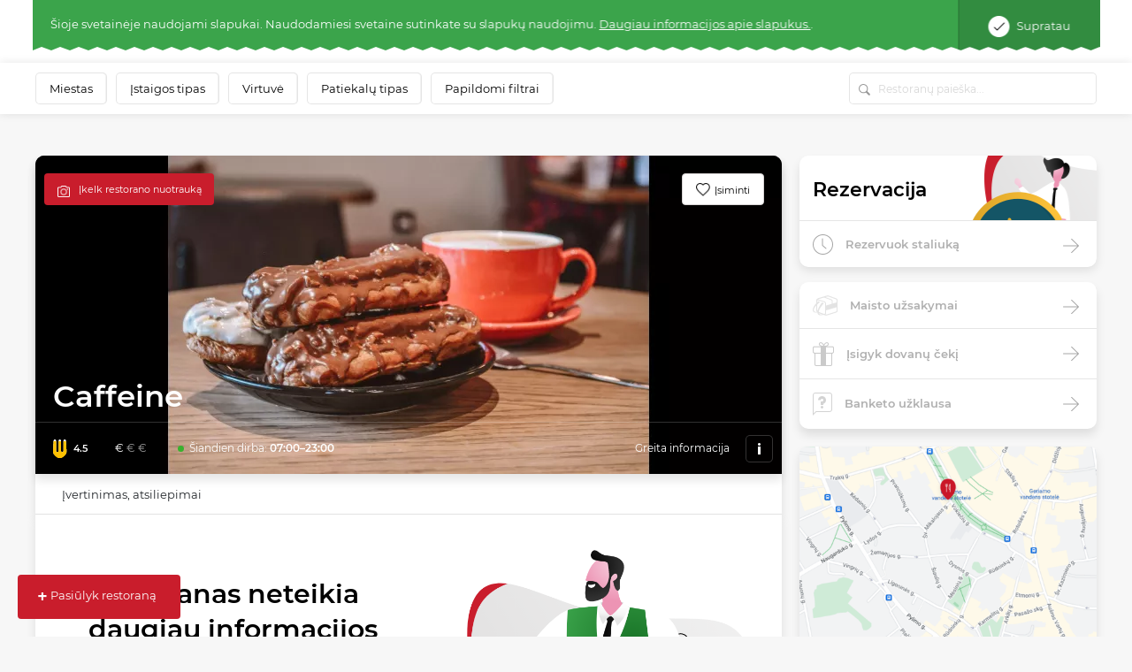

--- FILE ---
content_type: text/html; charset=UTF-8
request_url: https://www.meniu.lt/vieta/caffeine-28?locale=lt
body_size: 44818
content:











<!DOCTYPE html>
<html lang="lt" >
    <head     prefix="og: http://ogp.me/ns# fb: http://ogp.me/ns/fb# restaurant: http://ogp.me/ns/restaurant#"
>
        <meta charset="utf-8"/><script type="text/javascript">(window.NREUM||(NREUM={})).init={privacy:{cookies_enabled:true},ajax:{deny_list:["bam.nr-data.net"]},feature_flags:["soft_nav"],distributed_tracing:{enabled:true}};(window.NREUM||(NREUM={})).loader_config={agentID:"1588644295",accountID:"2076453",trustKey:"2076453",xpid:"VgYAV1JWCxABUVJVAgECUVIG",licenseKey:"7f0d89064c",applicationID:"1537505767",browserID:"1588644295"};;/*! For license information please see nr-loader-spa-1.308.0.min.js.LICENSE.txt */
(()=>{var e,t,r={384:(e,t,r)=>{"use strict";r.d(t,{NT:()=>a,US:()=>u,Zm:()=>o,bQ:()=>d,dV:()=>c,pV:()=>l});var n=r(6154),i=r(1863),s=r(1910);const a={beacon:"bam.nr-data.net",errorBeacon:"bam.nr-data.net"};function o(){return n.gm.NREUM||(n.gm.NREUM={}),void 0===n.gm.newrelic&&(n.gm.newrelic=n.gm.NREUM),n.gm.NREUM}function c(){let e=o();return e.o||(e.o={ST:n.gm.setTimeout,SI:n.gm.setImmediate||n.gm.setInterval,CT:n.gm.clearTimeout,XHR:n.gm.XMLHttpRequest,REQ:n.gm.Request,EV:n.gm.Event,PR:n.gm.Promise,MO:n.gm.MutationObserver,FETCH:n.gm.fetch,WS:n.gm.WebSocket},(0,s.i)(...Object.values(e.o))),e}function d(e,t){let r=o();r.initializedAgents??={},t.initializedAt={ms:(0,i.t)(),date:new Date},r.initializedAgents[e]=t}function u(e,t){o()[e]=t}function l(){return function(){let e=o();const t=e.info||{};e.info={beacon:a.beacon,errorBeacon:a.errorBeacon,...t}}(),function(){let e=o();const t=e.init||{};e.init={...t}}(),c(),function(){let e=o();const t=e.loader_config||{};e.loader_config={...t}}(),o()}},782:(e,t,r)=>{"use strict";r.d(t,{T:()=>n});const n=r(860).K7.pageViewTiming},860:(e,t,r)=>{"use strict";r.d(t,{$J:()=>u,K7:()=>c,P3:()=>d,XX:()=>i,Yy:()=>o,df:()=>s,qY:()=>n,v4:()=>a});const n="events",i="jserrors",s="browser/blobs",a="rum",o="browser/logs",c={ajax:"ajax",genericEvents:"generic_events",jserrors:i,logging:"logging",metrics:"metrics",pageAction:"page_action",pageViewEvent:"page_view_event",pageViewTiming:"page_view_timing",sessionReplay:"session_replay",sessionTrace:"session_trace",softNav:"soft_navigations",spa:"spa"},d={[c.pageViewEvent]:1,[c.pageViewTiming]:2,[c.metrics]:3,[c.jserrors]:4,[c.spa]:5,[c.ajax]:6,[c.sessionTrace]:7,[c.softNav]:8,[c.sessionReplay]:9,[c.logging]:10,[c.genericEvents]:11},u={[c.pageViewEvent]:a,[c.pageViewTiming]:n,[c.ajax]:n,[c.spa]:n,[c.softNav]:n,[c.metrics]:i,[c.jserrors]:i,[c.sessionTrace]:s,[c.sessionReplay]:s,[c.logging]:o,[c.genericEvents]:"ins"}},944:(e,t,r)=>{"use strict";r.d(t,{R:()=>i});var n=r(3241);function i(e,t){"function"==typeof console.debug&&(console.debug("New Relic Warning: https://github.com/newrelic/newrelic-browser-agent/blob/main/docs/warning-codes.md#".concat(e),t),(0,n.W)({agentIdentifier:null,drained:null,type:"data",name:"warn",feature:"warn",data:{code:e,secondary:t}}))}},993:(e,t,r)=>{"use strict";r.d(t,{A$:()=>s,ET:()=>a,TZ:()=>o,p_:()=>i});var n=r(860);const i={ERROR:"ERROR",WARN:"WARN",INFO:"INFO",DEBUG:"DEBUG",TRACE:"TRACE"},s={OFF:0,ERROR:1,WARN:2,INFO:3,DEBUG:4,TRACE:5},a="log",o=n.K7.logging},1541:(e,t,r)=>{"use strict";r.d(t,{U:()=>i,f:()=>n});const n={MFE:"MFE",BA:"BA"};function i(e,t){if(2!==t?.harvestEndpointVersion)return{};const r=t.agentRef.runtime.appMetadata.agents[0].entityGuid;return e?{"source.id":e.id,"source.name":e.name,"source.type":e.type,"parent.id":e.parent?.id||r,"parent.type":e.parent?.type||n.BA}:{"entity.guid":r,appId:t.agentRef.info.applicationID}}},1687:(e,t,r)=>{"use strict";r.d(t,{Ak:()=>d,Ze:()=>h,x3:()=>u});var n=r(3241),i=r(7836),s=r(3606),a=r(860),o=r(2646);const c={};function d(e,t){const r={staged:!1,priority:a.P3[t]||0};l(e),c[e].get(t)||c[e].set(t,r)}function u(e,t){e&&c[e]&&(c[e].get(t)&&c[e].delete(t),p(e,t,!1),c[e].size&&f(e))}function l(e){if(!e)throw new Error("agentIdentifier required");c[e]||(c[e]=new Map)}function h(e="",t="feature",r=!1){if(l(e),!e||!c[e].get(t)||r)return p(e,t);c[e].get(t).staged=!0,f(e)}function f(e){const t=Array.from(c[e]);t.every(([e,t])=>t.staged)&&(t.sort((e,t)=>e[1].priority-t[1].priority),t.forEach(([t])=>{c[e].delete(t),p(e,t)}))}function p(e,t,r=!0){const a=e?i.ee.get(e):i.ee,c=s.i.handlers;if(!a.aborted&&a.backlog&&c){if((0,n.W)({agentIdentifier:e,type:"lifecycle",name:"drain",feature:t}),r){const e=a.backlog[t],r=c[t];if(r){for(let t=0;e&&t<e.length;++t)g(e[t],r);Object.entries(r).forEach(([e,t])=>{Object.values(t||{}).forEach(t=>{t[0]?.on&&t[0]?.context()instanceof o.y&&t[0].on(e,t[1])})})}}a.isolatedBacklog||delete c[t],a.backlog[t]=null,a.emit("drain-"+t,[])}}function g(e,t){var r=e[1];Object.values(t[r]||{}).forEach(t=>{var r=e[0];if(t[0]===r){var n=t[1],i=e[3],s=e[2];n.apply(i,s)}})}},1738:(e,t,r)=>{"use strict";r.d(t,{U:()=>f,Y:()=>h});var n=r(3241),i=r(9908),s=r(1863),a=r(944),o=r(5701),c=r(3969),d=r(8362),u=r(860),l=r(4261);function h(e,t,r,s){const h=s||r;!h||h[e]&&h[e]!==d.d.prototype[e]||(h[e]=function(){(0,i.p)(c.xV,["API/"+e+"/called"],void 0,u.K7.metrics,r.ee),(0,n.W)({agentIdentifier:r.agentIdentifier,drained:!!o.B?.[r.agentIdentifier],type:"data",name:"api",feature:l.Pl+e,data:{}});try{return t.apply(this,arguments)}catch(e){(0,a.R)(23,e)}})}function f(e,t,r,n,a){const o=e.info;null===r?delete o.jsAttributes[t]:o.jsAttributes[t]=r,(a||null===r)&&(0,i.p)(l.Pl+n,[(0,s.t)(),t,r],void 0,"session",e.ee)}},1741:(e,t,r)=>{"use strict";r.d(t,{W:()=>s});var n=r(944),i=r(4261);class s{#e(e,...t){if(this[e]!==s.prototype[e])return this[e](...t);(0,n.R)(35,e)}addPageAction(e,t){return this.#e(i.hG,e,t)}register(e){return this.#e(i.eY,e)}recordCustomEvent(e,t){return this.#e(i.fF,e,t)}setPageViewName(e,t){return this.#e(i.Fw,e,t)}setCustomAttribute(e,t,r){return this.#e(i.cD,e,t,r)}noticeError(e,t){return this.#e(i.o5,e,t)}setUserId(e,t=!1){return this.#e(i.Dl,e,t)}setApplicationVersion(e){return this.#e(i.nb,e)}setErrorHandler(e){return this.#e(i.bt,e)}addRelease(e,t){return this.#e(i.k6,e,t)}log(e,t){return this.#e(i.$9,e,t)}start(){return this.#e(i.d3)}finished(e){return this.#e(i.BL,e)}recordReplay(){return this.#e(i.CH)}pauseReplay(){return this.#e(i.Tb)}addToTrace(e){return this.#e(i.U2,e)}setCurrentRouteName(e){return this.#e(i.PA,e)}interaction(e){return this.#e(i.dT,e)}wrapLogger(e,t,r){return this.#e(i.Wb,e,t,r)}measure(e,t){return this.#e(i.V1,e,t)}consent(e){return this.#e(i.Pv,e)}}},1863:(e,t,r)=>{"use strict";function n(){return Math.floor(performance.now())}r.d(t,{t:()=>n})},1910:(e,t,r)=>{"use strict";r.d(t,{i:()=>s});var n=r(944);const i=new Map;function s(...e){return e.every(e=>{if(i.has(e))return i.get(e);const t="function"==typeof e?e.toString():"",r=t.includes("[native code]"),s=t.includes("nrWrapper");return r||s||(0,n.R)(64,e?.name||t),i.set(e,r),r})}},2555:(e,t,r)=>{"use strict";r.d(t,{D:()=>o,f:()=>a});var n=r(384),i=r(8122);const s={beacon:n.NT.beacon,errorBeacon:n.NT.errorBeacon,licenseKey:void 0,applicationID:void 0,sa:void 0,queueTime:void 0,applicationTime:void 0,ttGuid:void 0,user:void 0,account:void 0,product:void 0,extra:void 0,jsAttributes:{},userAttributes:void 0,atts:void 0,transactionName:void 0,tNamePlain:void 0};function a(e){try{return!!e.licenseKey&&!!e.errorBeacon&&!!e.applicationID}catch(e){return!1}}const o=e=>(0,i.a)(e,s)},2614:(e,t,r)=>{"use strict";r.d(t,{BB:()=>a,H3:()=>n,g:()=>d,iL:()=>c,tS:()=>o,uh:()=>i,wk:()=>s});const n="NRBA",i="SESSION",s=144e5,a=18e5,o={STARTED:"session-started",PAUSE:"session-pause",RESET:"session-reset",RESUME:"session-resume",UPDATE:"session-update"},c={SAME_TAB:"same-tab",CROSS_TAB:"cross-tab"},d={OFF:0,FULL:1,ERROR:2}},2646:(e,t,r)=>{"use strict";r.d(t,{y:()=>n});class n{constructor(e){this.contextId=e}}},2843:(e,t,r)=>{"use strict";r.d(t,{G:()=>s,u:()=>i});var n=r(3878);function i(e,t=!1,r,i){(0,n.DD)("visibilitychange",function(){if(t)return void("hidden"===document.visibilityState&&e());e(document.visibilityState)},r,i)}function s(e,t,r){(0,n.sp)("pagehide",e,t,r)}},3241:(e,t,r)=>{"use strict";r.d(t,{W:()=>s});var n=r(6154);const i="newrelic";function s(e={}){try{n.gm.dispatchEvent(new CustomEvent(i,{detail:e}))}catch(e){}}},3304:(e,t,r)=>{"use strict";r.d(t,{A:()=>s});var n=r(7836);const i=()=>{const e=new WeakSet;return(t,r)=>{if("object"==typeof r&&null!==r){if(e.has(r))return;e.add(r)}return r}};function s(e){try{return JSON.stringify(e,i())??""}catch(e){try{n.ee.emit("internal-error",[e])}catch(e){}return""}}},3333:(e,t,r)=>{"use strict";r.d(t,{$v:()=>u,TZ:()=>n,Xh:()=>c,Zp:()=>i,kd:()=>d,mq:()=>o,nf:()=>a,qN:()=>s});const n=r(860).K7.genericEvents,i=["auxclick","click","copy","keydown","paste","scrollend"],s=["focus","blur"],a=4,o=1e3,c=2e3,d=["PageAction","UserAction","BrowserPerformance"],u={RESOURCES:"experimental.resources",REGISTER:"register"}},3434:(e,t,r)=>{"use strict";r.d(t,{Jt:()=>s,YM:()=>d});var n=r(7836),i=r(5607);const s="nr@original:".concat(i.W),a=50;var o=Object.prototype.hasOwnProperty,c=!1;function d(e,t){return e||(e=n.ee),r.inPlace=function(e,t,n,i,s){n||(n="");const a="-"===n.charAt(0);for(let o=0;o<t.length;o++){const c=t[o],d=e[c];l(d)||(e[c]=r(d,a?c+n:n,i,c,s))}},r.flag=s,r;function r(t,r,n,c,d){return l(t)?t:(r||(r=""),nrWrapper[s]=t,function(e,t,r){if(Object.defineProperty&&Object.keys)try{return Object.keys(e).forEach(function(r){Object.defineProperty(t,r,{get:function(){return e[r]},set:function(t){return e[r]=t,t}})}),t}catch(e){u([e],r)}for(var n in e)o.call(e,n)&&(t[n]=e[n])}(t,nrWrapper,e),nrWrapper);function nrWrapper(){var s,o,l,h;let f;try{o=this,s=[...arguments],l="function"==typeof n?n(s,o):n||{}}catch(t){u([t,"",[s,o,c],l],e)}i(r+"start",[s,o,c],l,d);const p=performance.now();let g;try{return h=t.apply(o,s),g=performance.now(),h}catch(e){throw g=performance.now(),i(r+"err",[s,o,e],l,d),f=e,f}finally{const e=g-p,t={start:p,end:g,duration:e,isLongTask:e>=a,methodName:c,thrownError:f};t.isLongTask&&i("long-task",[t,o],l,d),i(r+"end",[s,o,h],l,d)}}}function i(r,n,i,s){if(!c||t){var a=c;c=!0;try{e.emit(r,n,i,t,s)}catch(t){u([t,r,n,i],e)}c=a}}}function u(e,t){t||(t=n.ee);try{t.emit("internal-error",e)}catch(e){}}function l(e){return!(e&&"function"==typeof e&&e.apply&&!e[s])}},3606:(e,t,r)=>{"use strict";r.d(t,{i:()=>s});var n=r(9908);s.on=a;var i=s.handlers={};function s(e,t,r,s){a(s||n.d,i,e,t,r)}function a(e,t,r,i,s){s||(s="feature"),e||(e=n.d);var a=t[s]=t[s]||{};(a[r]=a[r]||[]).push([e,i])}},3738:(e,t,r)=>{"use strict";r.d(t,{He:()=>i,Kp:()=>o,Lc:()=>d,Rz:()=>u,TZ:()=>n,bD:()=>s,d3:()=>a,jx:()=>l,sl:()=>h,uP:()=>c});const n=r(860).K7.sessionTrace,i="bstResource",s="resource",a="-start",o="-end",c="fn"+a,d="fn"+o,u="pushState",l=1e3,h=3e4},3785:(e,t,r)=>{"use strict";r.d(t,{R:()=>c,b:()=>d});var n=r(9908),i=r(1863),s=r(860),a=r(3969),o=r(993);function c(e,t,r={},c=o.p_.INFO,d=!0,u,l=(0,i.t)()){(0,n.p)(a.xV,["API/logging/".concat(c.toLowerCase(),"/called")],void 0,s.K7.metrics,e),(0,n.p)(o.ET,[l,t,r,c,d,u],void 0,s.K7.logging,e)}function d(e){return"string"==typeof e&&Object.values(o.p_).some(t=>t===e.toUpperCase().trim())}},3878:(e,t,r)=>{"use strict";function n(e,t){return{capture:e,passive:!1,signal:t}}function i(e,t,r=!1,i){window.addEventListener(e,t,n(r,i))}function s(e,t,r=!1,i){document.addEventListener(e,t,n(r,i))}r.d(t,{DD:()=>s,jT:()=>n,sp:()=>i})},3962:(e,t,r)=>{"use strict";r.d(t,{AM:()=>a,O2:()=>l,OV:()=>s,Qu:()=>h,TZ:()=>c,ih:()=>f,pP:()=>o,t1:()=>u,tC:()=>i,wD:()=>d});var n=r(860);const i=["click","keydown","submit"],s="popstate",a="api",o="initialPageLoad",c=n.K7.softNav,d=5e3,u=500,l={INITIAL_PAGE_LOAD:"",ROUTE_CHANGE:1,UNSPECIFIED:2},h={INTERACTION:1,AJAX:2,CUSTOM_END:3,CUSTOM_TRACER:4},f={IP:"in progress",PF:"pending finish",FIN:"finished",CAN:"cancelled"}},3969:(e,t,r)=>{"use strict";r.d(t,{TZ:()=>n,XG:()=>o,rs:()=>i,xV:()=>a,z_:()=>s});const n=r(860).K7.metrics,i="sm",s="cm",a="storeSupportabilityMetrics",o="storeEventMetrics"},4234:(e,t,r)=>{"use strict";r.d(t,{W:()=>s});var n=r(7836),i=r(1687);class s{constructor(e,t){this.agentIdentifier=e,this.ee=n.ee.get(e),this.featureName=t,this.blocked=!1}deregisterDrain(){(0,i.x3)(this.agentIdentifier,this.featureName)}}},4261:(e,t,r)=>{"use strict";r.d(t,{$9:()=>u,BL:()=>c,CH:()=>p,Dl:()=>R,Fw:()=>w,PA:()=>v,Pl:()=>n,Pv:()=>A,Tb:()=>h,U2:()=>a,V1:()=>E,Wb:()=>T,bt:()=>y,cD:()=>b,d3:()=>x,dT:()=>d,eY:()=>g,fF:()=>f,hG:()=>s,hw:()=>i,k6:()=>o,nb:()=>m,o5:()=>l});const n="api-",i=n+"ixn-",s="addPageAction",a="addToTrace",o="addRelease",c="finished",d="interaction",u="log",l="noticeError",h="pauseReplay",f="recordCustomEvent",p="recordReplay",g="register",m="setApplicationVersion",v="setCurrentRouteName",b="setCustomAttribute",y="setErrorHandler",w="setPageViewName",R="setUserId",x="start",T="wrapLogger",E="measure",A="consent"},5205:(e,t,r)=>{"use strict";r.d(t,{j:()=>S});var n=r(384),i=r(1741);var s=r(2555),a=r(3333);const o=e=>{if(!e||"string"!=typeof e)return!1;try{document.createDocumentFragment().querySelector(e)}catch{return!1}return!0};var c=r(2614),d=r(944),u=r(8122);const l="[data-nr-mask]",h=e=>(0,u.a)(e,(()=>{const e={feature_flags:[],experimental:{allow_registered_children:!1,resources:!1},mask_selector:"*",block_selector:"[data-nr-block]",mask_input_options:{color:!1,date:!1,"datetime-local":!1,email:!1,month:!1,number:!1,range:!1,search:!1,tel:!1,text:!1,time:!1,url:!1,week:!1,textarea:!1,select:!1,password:!0}};return{ajax:{deny_list:void 0,block_internal:!0,enabled:!0,autoStart:!0},api:{get allow_registered_children(){return e.feature_flags.includes(a.$v.REGISTER)||e.experimental.allow_registered_children},set allow_registered_children(t){e.experimental.allow_registered_children=t},duplicate_registered_data:!1},browser_consent_mode:{enabled:!1},distributed_tracing:{enabled:void 0,exclude_newrelic_header:void 0,cors_use_newrelic_header:void 0,cors_use_tracecontext_headers:void 0,allowed_origins:void 0},get feature_flags(){return e.feature_flags},set feature_flags(t){e.feature_flags=t},generic_events:{enabled:!0,autoStart:!0},harvest:{interval:30},jserrors:{enabled:!0,autoStart:!0},logging:{enabled:!0,autoStart:!0},metrics:{enabled:!0,autoStart:!0},obfuscate:void 0,page_action:{enabled:!0},page_view_event:{enabled:!0,autoStart:!0},page_view_timing:{enabled:!0,autoStart:!0},performance:{capture_marks:!1,capture_measures:!1,capture_detail:!0,resources:{get enabled(){return e.feature_flags.includes(a.$v.RESOURCES)||e.experimental.resources},set enabled(t){e.experimental.resources=t},asset_types:[],first_party_domains:[],ignore_newrelic:!0}},privacy:{cookies_enabled:!0},proxy:{assets:void 0,beacon:void 0},session:{expiresMs:c.wk,inactiveMs:c.BB},session_replay:{autoStart:!0,enabled:!1,preload:!1,sampling_rate:10,error_sampling_rate:100,collect_fonts:!1,inline_images:!1,fix_stylesheets:!0,mask_all_inputs:!0,get mask_text_selector(){return e.mask_selector},set mask_text_selector(t){o(t)?e.mask_selector="".concat(t,",").concat(l):""===t||null===t?e.mask_selector=l:(0,d.R)(5,t)},get block_class(){return"nr-block"},get ignore_class(){return"nr-ignore"},get mask_text_class(){return"nr-mask"},get block_selector(){return e.block_selector},set block_selector(t){o(t)?e.block_selector+=",".concat(t):""!==t&&(0,d.R)(6,t)},get mask_input_options(){return e.mask_input_options},set mask_input_options(t){t&&"object"==typeof t?e.mask_input_options={...t,password:!0}:(0,d.R)(7,t)}},session_trace:{enabled:!0,autoStart:!0},soft_navigations:{enabled:!0,autoStart:!0},spa:{enabled:!0,autoStart:!0},ssl:void 0,user_actions:{enabled:!0,elementAttributes:["id","className","tagName","type"]}}})());var f=r(6154),p=r(9324);let g=0;const m={buildEnv:p.F3,distMethod:p.Xs,version:p.xv,originTime:f.WN},v={consented:!1},b={appMetadata:{},get consented(){return this.session?.state?.consent||v.consented},set consented(e){v.consented=e},customTransaction:void 0,denyList:void 0,disabled:!1,harvester:void 0,isolatedBacklog:!1,isRecording:!1,loaderType:void 0,maxBytes:3e4,obfuscator:void 0,onerror:void 0,ptid:void 0,releaseIds:{},session:void 0,timeKeeper:void 0,registeredEntities:[],jsAttributesMetadata:{bytes:0},get harvestCount(){return++g}},y=e=>{const t=(0,u.a)(e,b),r=Object.keys(m).reduce((e,t)=>(e[t]={value:m[t],writable:!1,configurable:!0,enumerable:!0},e),{});return Object.defineProperties(t,r)};var w=r(5701);const R=e=>{const t=e.startsWith("http");e+="/",r.p=t?e:"https://"+e};var x=r(7836),T=r(3241);const E={accountID:void 0,trustKey:void 0,agentID:void 0,licenseKey:void 0,applicationID:void 0,xpid:void 0},A=e=>(0,u.a)(e,E),_=new Set;function S(e,t={},r,a){let{init:o,info:c,loader_config:d,runtime:u={},exposed:l=!0}=t;if(!c){const e=(0,n.pV)();o=e.init,c=e.info,d=e.loader_config}e.init=h(o||{}),e.loader_config=A(d||{}),c.jsAttributes??={},f.bv&&(c.jsAttributes.isWorker=!0),e.info=(0,s.D)(c);const p=e.init,g=[c.beacon,c.errorBeacon];_.has(e.agentIdentifier)||(p.proxy.assets&&(R(p.proxy.assets),g.push(p.proxy.assets)),p.proxy.beacon&&g.push(p.proxy.beacon),e.beacons=[...g],function(e){const t=(0,n.pV)();Object.getOwnPropertyNames(i.W.prototype).forEach(r=>{const n=i.W.prototype[r];if("function"!=typeof n||"constructor"===n)return;let s=t[r];e[r]&&!1!==e.exposed&&"micro-agent"!==e.runtime?.loaderType&&(t[r]=(...t)=>{const n=e[r](...t);return s?s(...t):n})})}(e),(0,n.US)("activatedFeatures",w.B)),u.denyList=[...p.ajax.deny_list||[],...p.ajax.block_internal?g:[]],u.ptid=e.agentIdentifier,u.loaderType=r,e.runtime=y(u),_.has(e.agentIdentifier)||(e.ee=x.ee.get(e.agentIdentifier),e.exposed=l,(0,T.W)({agentIdentifier:e.agentIdentifier,drained:!!w.B?.[e.agentIdentifier],type:"lifecycle",name:"initialize",feature:void 0,data:e.config})),_.add(e.agentIdentifier)}},5270:(e,t,r)=>{"use strict";r.d(t,{Aw:()=>a,SR:()=>s,rF:()=>o});var n=r(384),i=r(7767);function s(e){return!!(0,n.dV)().o.MO&&(0,i.V)(e)&&!0===e?.session_trace.enabled}function a(e){return!0===e?.session_replay.preload&&s(e)}function o(e,t){try{if("string"==typeof t?.type){if("password"===t.type.toLowerCase())return"*".repeat(e?.length||0);if(void 0!==t?.dataset?.nrUnmask||t?.classList?.contains("nr-unmask"))return e}}catch(e){}return"string"==typeof e?e.replace(/[\S]/g,"*"):"*".repeat(e?.length||0)}},5289:(e,t,r)=>{"use strict";r.d(t,{GG:()=>a,Qr:()=>c,sB:()=>o});var n=r(3878),i=r(6389);function s(){return"undefined"==typeof document||"complete"===document.readyState}function a(e,t){if(s())return e();const r=(0,i.J)(e),a=setInterval(()=>{s()&&(clearInterval(a),r())},500);(0,n.sp)("load",r,t)}function o(e){if(s())return e();(0,n.DD)("DOMContentLoaded",e)}function c(e){if(s())return e();(0,n.sp)("popstate",e)}},5607:(e,t,r)=>{"use strict";r.d(t,{W:()=>n});const n=(0,r(9566).bz)()},5701:(e,t,r)=>{"use strict";r.d(t,{B:()=>s,t:()=>a});var n=r(3241);const i=new Set,s={};function a(e,t){const r=t.agentIdentifier;s[r]??={},e&&"object"==typeof e&&(i.has(r)||(t.ee.emit("rumresp",[e]),s[r]=e,i.add(r),(0,n.W)({agentIdentifier:r,loaded:!0,drained:!0,type:"lifecycle",name:"load",feature:void 0,data:e})))}},6154:(e,t,r)=>{"use strict";r.d(t,{OF:()=>d,RI:()=>i,WN:()=>h,bv:()=>s,eN:()=>f,gm:()=>a,lR:()=>l,m:()=>c,mw:()=>o,sb:()=>u});var n=r(1863);const i="undefined"!=typeof window&&!!window.document,s="undefined"!=typeof WorkerGlobalScope&&("undefined"!=typeof self&&self instanceof WorkerGlobalScope&&self.navigator instanceof WorkerNavigator||"undefined"!=typeof globalThis&&globalThis instanceof WorkerGlobalScope&&globalThis.navigator instanceof WorkerNavigator),a=i?window:"undefined"!=typeof WorkerGlobalScope&&("undefined"!=typeof self&&self instanceof WorkerGlobalScope&&self||"undefined"!=typeof globalThis&&globalThis instanceof WorkerGlobalScope&&globalThis),o=Boolean("hidden"===a?.document?.visibilityState),c=""+a?.location,d=/iPad|iPhone|iPod/.test(a.navigator?.userAgent),u=d&&"undefined"==typeof SharedWorker,l=(()=>{const e=a.navigator?.userAgent?.match(/Firefox[/\s](\d+\.\d+)/);return Array.isArray(e)&&e.length>=2?+e[1]:0})(),h=Date.now()-(0,n.t)(),f=()=>"undefined"!=typeof PerformanceNavigationTiming&&a?.performance?.getEntriesByType("navigation")?.[0]?.responseStart},6344:(e,t,r)=>{"use strict";r.d(t,{BB:()=>u,Qb:()=>l,TZ:()=>i,Ug:()=>a,Vh:()=>s,_s:()=>o,bc:()=>d,yP:()=>c});var n=r(2614);const i=r(860).K7.sessionReplay,s="errorDuringReplay",a=.12,o={DomContentLoaded:0,Load:1,FullSnapshot:2,IncrementalSnapshot:3,Meta:4,Custom:5},c={[n.g.ERROR]:15e3,[n.g.FULL]:3e5,[n.g.OFF]:0},d={RESET:{message:"Session was reset",sm:"Reset"},IMPORT:{message:"Recorder failed to import",sm:"Import"},TOO_MANY:{message:"429: Too Many Requests",sm:"Too-Many"},TOO_BIG:{message:"Payload was too large",sm:"Too-Big"},CROSS_TAB:{message:"Session Entity was set to OFF on another tab",sm:"Cross-Tab"},ENTITLEMENTS:{message:"Session Replay is not allowed and will not be started",sm:"Entitlement"}},u=5e3,l={API:"api",RESUME:"resume",SWITCH_TO_FULL:"switchToFull",INITIALIZE:"initialize",PRELOAD:"preload"}},6389:(e,t,r)=>{"use strict";function n(e,t=500,r={}){const n=r?.leading||!1;let i;return(...r)=>{n&&void 0===i&&(e.apply(this,r),i=setTimeout(()=>{i=clearTimeout(i)},t)),n||(clearTimeout(i),i=setTimeout(()=>{e.apply(this,r)},t))}}function i(e){let t=!1;return(...r)=>{t||(t=!0,e.apply(this,r))}}r.d(t,{J:()=>i,s:()=>n})},6630:(e,t,r)=>{"use strict";r.d(t,{T:()=>n});const n=r(860).K7.pageViewEvent},6774:(e,t,r)=>{"use strict";r.d(t,{T:()=>n});const n=r(860).K7.jserrors},7295:(e,t,r)=>{"use strict";r.d(t,{Xv:()=>a,gX:()=>i,iW:()=>s});var n=[];function i(e){if(!e||s(e))return!1;if(0===n.length)return!0;if("*"===n[0].hostname)return!1;for(var t=0;t<n.length;t++){var r=n[t];if(r.hostname.test(e.hostname)&&r.pathname.test(e.pathname))return!1}return!0}function s(e){return void 0===e.hostname}function a(e){if(n=[],e&&e.length)for(var t=0;t<e.length;t++){let r=e[t];if(!r)continue;if("*"===r)return void(n=[{hostname:"*"}]);0===r.indexOf("http://")?r=r.substring(7):0===r.indexOf("https://")&&(r=r.substring(8));const i=r.indexOf("/");let s,a;i>0?(s=r.substring(0,i),a=r.substring(i)):(s=r,a="*");let[c]=s.split(":");n.push({hostname:o(c),pathname:o(a,!0)})}}function o(e,t=!1){const r=e.replace(/[.+?^${}()|[\]\\]/g,e=>"\\"+e).replace(/\*/g,".*?");return new RegExp((t?"^":"")+r+"$")}},7485:(e,t,r)=>{"use strict";r.d(t,{D:()=>i});var n=r(6154);function i(e){if(0===(e||"").indexOf("data:"))return{protocol:"data"};try{const t=new URL(e,location.href),r={port:t.port,hostname:t.hostname,pathname:t.pathname,search:t.search,protocol:t.protocol.slice(0,t.protocol.indexOf(":")),sameOrigin:t.protocol===n.gm?.location?.protocol&&t.host===n.gm?.location?.host};return r.port&&""!==r.port||("http:"===t.protocol&&(r.port="80"),"https:"===t.protocol&&(r.port="443")),r.pathname&&""!==r.pathname?r.pathname.startsWith("/")||(r.pathname="/".concat(r.pathname)):r.pathname="/",r}catch(e){return{}}}},7699:(e,t,r)=>{"use strict";r.d(t,{It:()=>s,KC:()=>o,No:()=>i,qh:()=>a});var n=r(860);const i=16e3,s=1e6,a="SESSION_ERROR",o={[n.K7.logging]:!0,[n.K7.genericEvents]:!1,[n.K7.jserrors]:!1,[n.K7.ajax]:!1}},7767:(e,t,r)=>{"use strict";r.d(t,{V:()=>i});var n=r(6154);const i=e=>n.RI&&!0===e?.privacy.cookies_enabled},7836:(e,t,r)=>{"use strict";r.d(t,{P:()=>o,ee:()=>c});var n=r(384),i=r(8990),s=r(2646),a=r(5607);const o="nr@context:".concat(a.W),c=function e(t,r){var n={},a={},u={},l=!1;try{l=16===r.length&&d.initializedAgents?.[r]?.runtime.isolatedBacklog}catch(e){}var h={on:p,addEventListener:p,removeEventListener:function(e,t){var r=n[e];if(!r)return;for(var i=0;i<r.length;i++)r[i]===t&&r.splice(i,1)},emit:function(e,r,n,i,s){!1!==s&&(s=!0);if(c.aborted&&!i)return;t&&s&&t.emit(e,r,n);var o=f(n);g(e).forEach(e=>{e.apply(o,r)});var d=v()[a[e]];d&&d.push([h,e,r,o]);return o},get:m,listeners:g,context:f,buffer:function(e,t){const r=v();if(t=t||"feature",h.aborted)return;Object.entries(e||{}).forEach(([e,n])=>{a[n]=t,t in r||(r[t]=[])})},abort:function(){h._aborted=!0,Object.keys(h.backlog).forEach(e=>{delete h.backlog[e]})},isBuffering:function(e){return!!v()[a[e]]},debugId:r,backlog:l?{}:t&&"object"==typeof t.backlog?t.backlog:{},isolatedBacklog:l};return Object.defineProperty(h,"aborted",{get:()=>{let e=h._aborted||!1;return e||(t&&(e=t.aborted),e)}}),h;function f(e){return e&&e instanceof s.y?e:e?(0,i.I)(e,o,()=>new s.y(o)):new s.y(o)}function p(e,t){n[e]=g(e).concat(t)}function g(e){return n[e]||[]}function m(t){return u[t]=u[t]||e(h,t)}function v(){return h.backlog}}(void 0,"globalEE"),d=(0,n.Zm)();d.ee||(d.ee=c)},8122:(e,t,r)=>{"use strict";r.d(t,{a:()=>i});var n=r(944);function i(e,t){try{if(!e||"object"!=typeof e)return(0,n.R)(3);if(!t||"object"!=typeof t)return(0,n.R)(4);const r=Object.create(Object.getPrototypeOf(t),Object.getOwnPropertyDescriptors(t)),s=0===Object.keys(r).length?e:r;for(let a in s)if(void 0!==e[a])try{if(null===e[a]){r[a]=null;continue}Array.isArray(e[a])&&Array.isArray(t[a])?r[a]=Array.from(new Set([...e[a],...t[a]])):"object"==typeof e[a]&&"object"==typeof t[a]?r[a]=i(e[a],t[a]):r[a]=e[a]}catch(e){r[a]||(0,n.R)(1,e)}return r}catch(e){(0,n.R)(2,e)}}},8139:(e,t,r)=>{"use strict";r.d(t,{u:()=>h});var n=r(7836),i=r(3434),s=r(8990),a=r(6154);const o={},c=a.gm.XMLHttpRequest,d="addEventListener",u="removeEventListener",l="nr@wrapped:".concat(n.P);function h(e){var t=function(e){return(e||n.ee).get("events")}(e);if(o[t.debugId]++)return t;o[t.debugId]=1;var r=(0,i.YM)(t,!0);function h(e){r.inPlace(e,[d,u],"-",p)}function p(e,t){return e[1]}return"getPrototypeOf"in Object&&(a.RI&&f(document,h),c&&f(c.prototype,h),f(a.gm,h)),t.on(d+"-start",function(e,t){var n=e[1];if(null!==n&&("function"==typeof n||"object"==typeof n)&&"newrelic"!==e[0]){var i=(0,s.I)(n,l,function(){var e={object:function(){if("function"!=typeof n.handleEvent)return;return n.handleEvent.apply(n,arguments)},function:n}[typeof n];return e?r(e,"fn-",null,e.name||"anonymous"):n});this.wrapped=e[1]=i}}),t.on(u+"-start",function(e){e[1]=this.wrapped||e[1]}),t}function f(e,t,...r){let n=e;for(;"object"==typeof n&&!Object.prototype.hasOwnProperty.call(n,d);)n=Object.getPrototypeOf(n);n&&t(n,...r)}},8362:(e,t,r)=>{"use strict";r.d(t,{d:()=>s});var n=r(9566),i=r(1741);class s extends i.W{agentIdentifier=(0,n.LA)(16)}},8374:(e,t,r)=>{r.nc=(()=>{try{return document?.currentScript?.nonce}catch(e){}return""})()},8990:(e,t,r)=>{"use strict";r.d(t,{I:()=>i});var n=Object.prototype.hasOwnProperty;function i(e,t,r){if(n.call(e,t))return e[t];var i=r();if(Object.defineProperty&&Object.keys)try{return Object.defineProperty(e,t,{value:i,writable:!0,enumerable:!1}),i}catch(e){}return e[t]=i,i}},9119:(e,t,r)=>{"use strict";r.d(t,{L:()=>s});var n=/([^?#]*)[^#]*(#[^?]*|$).*/,i=/([^?#]*)().*/;function s(e,t){return e?e.replace(t?n:i,"$1$2"):e}},9300:(e,t,r)=>{"use strict";r.d(t,{T:()=>n});const n=r(860).K7.ajax},9324:(e,t,r)=>{"use strict";r.d(t,{AJ:()=>a,F3:()=>i,Xs:()=>s,Yq:()=>o,xv:()=>n});const n="1.308.0",i="PROD",s="CDN",a="@newrelic/rrweb",o="1.0.1"},9566:(e,t,r)=>{"use strict";r.d(t,{LA:()=>o,ZF:()=>c,bz:()=>a,el:()=>d});var n=r(6154);const i="xxxxxxxx-xxxx-4xxx-yxxx-xxxxxxxxxxxx";function s(e,t){return e?15&e[t]:16*Math.random()|0}function a(){const e=n.gm?.crypto||n.gm?.msCrypto;let t,r=0;return e&&e.getRandomValues&&(t=e.getRandomValues(new Uint8Array(30))),i.split("").map(e=>"x"===e?s(t,r++).toString(16):"y"===e?(3&s()|8).toString(16):e).join("")}function o(e){const t=n.gm?.crypto||n.gm?.msCrypto;let r,i=0;t&&t.getRandomValues&&(r=t.getRandomValues(new Uint8Array(e)));const a=[];for(var o=0;o<e;o++)a.push(s(r,i++).toString(16));return a.join("")}function c(){return o(16)}function d(){return o(32)}},9908:(e,t,r)=>{"use strict";r.d(t,{d:()=>n,p:()=>i});var n=r(7836).ee.get("handle");function i(e,t,r,i,s){s?(s.buffer([e],i),s.emit(e,t,r)):(n.buffer([e],i),n.emit(e,t,r))}}},n={};function i(e){var t=n[e];if(void 0!==t)return t.exports;var s=n[e]={exports:{}};return r[e](s,s.exports,i),s.exports}i.m=r,i.d=(e,t)=>{for(var r in t)i.o(t,r)&&!i.o(e,r)&&Object.defineProperty(e,r,{enumerable:!0,get:t[r]})},i.f={},i.e=e=>Promise.all(Object.keys(i.f).reduce((t,r)=>(i.f[r](e,t),t),[])),i.u=e=>({212:"nr-spa-compressor",249:"nr-spa-recorder",478:"nr-spa"}[e]+"-1.308.0.min.js"),i.o=(e,t)=>Object.prototype.hasOwnProperty.call(e,t),e={},t="NRBA-1.308.0.PROD:",i.l=(r,n,s,a)=>{if(e[r])e[r].push(n);else{var o,c;if(void 0!==s)for(var d=document.getElementsByTagName("script"),u=0;u<d.length;u++){var l=d[u];if(l.getAttribute("src")==r||l.getAttribute("data-webpack")==t+s){o=l;break}}if(!o){c=!0;var h={478:"sha512-RSfSVnmHk59T/uIPbdSE0LPeqcEdF4/+XhfJdBuccH5rYMOEZDhFdtnh6X6nJk7hGpzHd9Ujhsy7lZEz/ORYCQ==",249:"sha512-ehJXhmntm85NSqW4MkhfQqmeKFulra3klDyY0OPDUE+sQ3GokHlPh1pmAzuNy//3j4ac6lzIbmXLvGQBMYmrkg==",212:"sha512-B9h4CR46ndKRgMBcK+j67uSR2RCnJfGefU+A7FrgR/k42ovXy5x/MAVFiSvFxuVeEk/pNLgvYGMp1cBSK/G6Fg=="};(o=document.createElement("script")).charset="utf-8",i.nc&&o.setAttribute("nonce",i.nc),o.setAttribute("data-webpack",t+s),o.src=r,0!==o.src.indexOf(window.location.origin+"/")&&(o.crossOrigin="anonymous"),h[a]&&(o.integrity=h[a])}e[r]=[n];var f=(t,n)=>{o.onerror=o.onload=null,clearTimeout(p);var i=e[r];if(delete e[r],o.parentNode&&o.parentNode.removeChild(o),i&&i.forEach(e=>e(n)),t)return t(n)},p=setTimeout(f.bind(null,void 0,{type:"timeout",target:o}),12e4);o.onerror=f.bind(null,o.onerror),o.onload=f.bind(null,o.onload),c&&document.head.appendChild(o)}},i.r=e=>{"undefined"!=typeof Symbol&&Symbol.toStringTag&&Object.defineProperty(e,Symbol.toStringTag,{value:"Module"}),Object.defineProperty(e,"__esModule",{value:!0})},i.p="https://js-agent.newrelic.com/",(()=>{var e={38:0,788:0};i.f.j=(t,r)=>{var n=i.o(e,t)?e[t]:void 0;if(0!==n)if(n)r.push(n[2]);else{var s=new Promise((r,i)=>n=e[t]=[r,i]);r.push(n[2]=s);var a=i.p+i.u(t),o=new Error;i.l(a,r=>{if(i.o(e,t)&&(0!==(n=e[t])&&(e[t]=void 0),n)){var s=r&&("load"===r.type?"missing":r.type),a=r&&r.target&&r.target.src;o.message="Loading chunk "+t+" failed: ("+s+": "+a+")",o.name="ChunkLoadError",o.type=s,o.request=a,n[1](o)}},"chunk-"+t,t)}};var t=(t,r)=>{var n,s,[a,o,c]=r,d=0;if(a.some(t=>0!==e[t])){for(n in o)i.o(o,n)&&(i.m[n]=o[n]);if(c)c(i)}for(t&&t(r);d<a.length;d++)s=a[d],i.o(e,s)&&e[s]&&e[s][0](),e[s]=0},r=self["webpackChunk:NRBA-1.308.0.PROD"]=self["webpackChunk:NRBA-1.308.0.PROD"]||[];r.forEach(t.bind(null,0)),r.push=t.bind(null,r.push.bind(r))})(),(()=>{"use strict";i(8374);var e=i(8362),t=i(860);const r=Object.values(t.K7);var n=i(5205);var s=i(9908),a=i(1863),o=i(4261),c=i(1738);var d=i(1687),u=i(4234),l=i(5289),h=i(6154),f=i(944),p=i(5270),g=i(7767),m=i(6389),v=i(7699);class b extends u.W{constructor(e,t){super(e.agentIdentifier,t),this.agentRef=e,this.abortHandler=void 0,this.featAggregate=void 0,this.loadedSuccessfully=void 0,this.onAggregateImported=new Promise(e=>{this.loadedSuccessfully=e}),this.deferred=Promise.resolve(),!1===e.init[this.featureName].autoStart?this.deferred=new Promise((t,r)=>{this.ee.on("manual-start-all",(0,m.J)(()=>{(0,d.Ak)(e.agentIdentifier,this.featureName),t()}))}):(0,d.Ak)(e.agentIdentifier,t)}importAggregator(e,t,r={}){if(this.featAggregate)return;const n=async()=>{let n;await this.deferred;try{if((0,g.V)(e.init)){const{setupAgentSession:t}=await i.e(478).then(i.bind(i,8766));n=t(e)}}catch(e){(0,f.R)(20,e),this.ee.emit("internal-error",[e]),(0,s.p)(v.qh,[e],void 0,this.featureName,this.ee)}try{if(!this.#t(this.featureName,n,e.init))return(0,d.Ze)(this.agentIdentifier,this.featureName),void this.loadedSuccessfully(!1);const{Aggregate:i}=await t();this.featAggregate=new i(e,r),e.runtime.harvester.initializedAggregates.push(this.featAggregate),this.loadedSuccessfully(!0)}catch(e){(0,f.R)(34,e),this.abortHandler?.(),(0,d.Ze)(this.agentIdentifier,this.featureName,!0),this.loadedSuccessfully(!1),this.ee&&this.ee.abort()}};h.RI?(0,l.GG)(()=>n(),!0):n()}#t(e,r,n){if(this.blocked)return!1;switch(e){case t.K7.sessionReplay:return(0,p.SR)(n)&&!!r;case t.K7.sessionTrace:return!!r;default:return!0}}}var y=i(6630),w=i(2614),R=i(3241);class x extends b{static featureName=y.T;constructor(e){var t;super(e,y.T),this.setupInspectionEvents(e.agentIdentifier),t=e,(0,c.Y)(o.Fw,function(e,r){"string"==typeof e&&("/"!==e.charAt(0)&&(e="/"+e),t.runtime.customTransaction=(r||"http://custom.transaction")+e,(0,s.p)(o.Pl+o.Fw,[(0,a.t)()],void 0,void 0,t.ee))},t),this.importAggregator(e,()=>i.e(478).then(i.bind(i,2467)))}setupInspectionEvents(e){const t=(t,r)=>{t&&(0,R.W)({agentIdentifier:e,timeStamp:t.timeStamp,loaded:"complete"===t.target.readyState,type:"window",name:r,data:t.target.location+""})};(0,l.sB)(e=>{t(e,"DOMContentLoaded")}),(0,l.GG)(e=>{t(e,"load")}),(0,l.Qr)(e=>{t(e,"navigate")}),this.ee.on(w.tS.UPDATE,(t,r)=>{(0,R.W)({agentIdentifier:e,type:"lifecycle",name:"session",data:r})})}}var T=i(384);class E extends e.d{constructor(e){var t;(super(),h.gm)?(this.features={},(0,T.bQ)(this.agentIdentifier,this),this.desiredFeatures=new Set(e.features||[]),this.desiredFeatures.add(x),(0,n.j)(this,e,e.loaderType||"agent"),t=this,(0,c.Y)(o.cD,function(e,r,n=!1){if("string"==typeof e){if(["string","number","boolean"].includes(typeof r)||null===r)return(0,c.U)(t,e,r,o.cD,n);(0,f.R)(40,typeof r)}else(0,f.R)(39,typeof e)},t),function(e){(0,c.Y)(o.Dl,function(t,r=!1){if("string"!=typeof t&&null!==t)return void(0,f.R)(41,typeof t);const n=e.info.jsAttributes["enduser.id"];r&&null!=n&&n!==t?(0,s.p)(o.Pl+"setUserIdAndResetSession",[t],void 0,"session",e.ee):(0,c.U)(e,"enduser.id",t,o.Dl,!0)},e)}(this),function(e){(0,c.Y)(o.nb,function(t){if("string"==typeof t||null===t)return(0,c.U)(e,"application.version",t,o.nb,!1);(0,f.R)(42,typeof t)},e)}(this),function(e){(0,c.Y)(o.d3,function(){e.ee.emit("manual-start-all")},e)}(this),function(e){(0,c.Y)(o.Pv,function(t=!0){if("boolean"==typeof t){if((0,s.p)(o.Pl+o.Pv,[t],void 0,"session",e.ee),e.runtime.consented=t,t){const t=e.features.page_view_event;t.onAggregateImported.then(e=>{const r=t.featAggregate;e&&!r.sentRum&&r.sendRum()})}}else(0,f.R)(65,typeof t)},e)}(this),this.run()):(0,f.R)(21)}get config(){return{info:this.info,init:this.init,loader_config:this.loader_config,runtime:this.runtime}}get api(){return this}run(){try{const e=function(e){const t={};return r.forEach(r=>{t[r]=!!e[r]?.enabled}),t}(this.init),n=[...this.desiredFeatures];n.sort((e,r)=>t.P3[e.featureName]-t.P3[r.featureName]),n.forEach(r=>{if(!e[r.featureName]&&r.featureName!==t.K7.pageViewEvent)return;if(r.featureName===t.K7.spa)return void(0,f.R)(67);const n=function(e){switch(e){case t.K7.ajax:return[t.K7.jserrors];case t.K7.sessionTrace:return[t.K7.ajax,t.K7.pageViewEvent];case t.K7.sessionReplay:return[t.K7.sessionTrace];case t.K7.pageViewTiming:return[t.K7.pageViewEvent];default:return[]}}(r.featureName).filter(e=>!(e in this.features));n.length>0&&(0,f.R)(36,{targetFeature:r.featureName,missingDependencies:n}),this.features[r.featureName]=new r(this)})}catch(e){(0,f.R)(22,e);for(const e in this.features)this.features[e].abortHandler?.();const t=(0,T.Zm)();delete t.initializedAgents[this.agentIdentifier]?.features,delete this.sharedAggregator;return t.ee.get(this.agentIdentifier).abort(),!1}}}var A=i(2843),_=i(782);class S extends b{static featureName=_.T;constructor(e){super(e,_.T),h.RI&&((0,A.u)(()=>(0,s.p)("docHidden",[(0,a.t)()],void 0,_.T,this.ee),!0),(0,A.G)(()=>(0,s.p)("winPagehide",[(0,a.t)()],void 0,_.T,this.ee)),this.importAggregator(e,()=>i.e(478).then(i.bind(i,9917))))}}var O=i(3969);class I extends b{static featureName=O.TZ;constructor(e){super(e,O.TZ),h.RI&&document.addEventListener("securitypolicyviolation",e=>{(0,s.p)(O.xV,["Generic/CSPViolation/Detected"],void 0,this.featureName,this.ee)}),this.importAggregator(e,()=>i.e(478).then(i.bind(i,6555)))}}var N=i(6774),P=i(3878),k=i(3304);class D{constructor(e,t,r,n,i){this.name="UncaughtError",this.message="string"==typeof e?e:(0,k.A)(e),this.sourceURL=t,this.line=r,this.column=n,this.__newrelic=i}}function C(e){return M(e)?e:new D(void 0!==e?.message?e.message:e,e?.filename||e?.sourceURL,e?.lineno||e?.line,e?.colno||e?.col,e?.__newrelic,e?.cause)}function j(e){const t="Unhandled Promise Rejection: ";if(!e?.reason)return;if(M(e.reason)){try{e.reason.message.startsWith(t)||(e.reason.message=t+e.reason.message)}catch(e){}return C(e.reason)}const r=C(e.reason);return(r.message||"").startsWith(t)||(r.message=t+r.message),r}function L(e){if(e.error instanceof SyntaxError&&!/:\d+$/.test(e.error.stack?.trim())){const t=new D(e.message,e.filename,e.lineno,e.colno,e.error.__newrelic,e.cause);return t.name=SyntaxError.name,t}return M(e.error)?e.error:C(e)}function M(e){return e instanceof Error&&!!e.stack}function H(e,r,n,i,o=(0,a.t)()){"string"==typeof e&&(e=new Error(e)),(0,s.p)("err",[e,o,!1,r,n.runtime.isRecording,void 0,i],void 0,t.K7.jserrors,n.ee),(0,s.p)("uaErr",[],void 0,t.K7.genericEvents,n.ee)}var B=i(1541),K=i(993),W=i(3785);function U(e,{customAttributes:t={},level:r=K.p_.INFO}={},n,i,s=(0,a.t)()){(0,W.R)(n.ee,e,t,r,!1,i,s)}function F(e,r,n,i,c=(0,a.t)()){(0,s.p)(o.Pl+o.hG,[c,e,r,i],void 0,t.K7.genericEvents,n.ee)}function V(e,r,n,i,c=(0,a.t)()){const{start:d,end:u,customAttributes:l}=r||{},h={customAttributes:l||{}};if("object"!=typeof h.customAttributes||"string"!=typeof e||0===e.length)return void(0,f.R)(57);const p=(e,t)=>null==e?t:"number"==typeof e?e:e instanceof PerformanceMark?e.startTime:Number.NaN;if(h.start=p(d,0),h.end=p(u,c),Number.isNaN(h.start)||Number.isNaN(h.end))(0,f.R)(57);else{if(h.duration=h.end-h.start,!(h.duration<0))return(0,s.p)(o.Pl+o.V1,[h,e,i],void 0,t.K7.genericEvents,n.ee),h;(0,f.R)(58)}}function G(e,r={},n,i,c=(0,a.t)()){(0,s.p)(o.Pl+o.fF,[c,e,r,i],void 0,t.K7.genericEvents,n.ee)}function z(e){(0,c.Y)(o.eY,function(t){return Y(e,t)},e)}function Y(e,r,n){(0,f.R)(54,"newrelic.register"),r||={},r.type=B.f.MFE,r.licenseKey||=e.info.licenseKey,r.blocked=!1,r.parent=n||{},Array.isArray(r.tags)||(r.tags=[]);const i={};r.tags.forEach(e=>{"name"!==e&&"id"!==e&&(i["source.".concat(e)]=!0)}),r.isolated??=!0;let o=()=>{};const c=e.runtime.registeredEntities;if(!r.isolated){const e=c.find(({metadata:{target:{id:e}}})=>e===r.id&&!r.isolated);if(e)return e}const d=e=>{r.blocked=!0,o=e};function u(e){return"string"==typeof e&&!!e.trim()&&e.trim().length<501||"number"==typeof e}e.init.api.allow_registered_children||d((0,m.J)(()=>(0,f.R)(55))),u(r.id)&&u(r.name)||d((0,m.J)(()=>(0,f.R)(48,r)));const l={addPageAction:(t,n={})=>g(F,[t,{...i,...n},e],r),deregister:()=>{d((0,m.J)(()=>(0,f.R)(68)))},log:(t,n={})=>g(U,[t,{...n,customAttributes:{...i,...n.customAttributes||{}}},e],r),measure:(t,n={})=>g(V,[t,{...n,customAttributes:{...i,...n.customAttributes||{}}},e],r),noticeError:(t,n={})=>g(H,[t,{...i,...n},e],r),register:(t={})=>g(Y,[e,t],l.metadata.target),recordCustomEvent:(t,n={})=>g(G,[t,{...i,...n},e],r),setApplicationVersion:e=>p("application.version",e),setCustomAttribute:(e,t)=>p(e,t),setUserId:e=>p("enduser.id",e),metadata:{customAttributes:i,target:r}},h=()=>(r.blocked&&o(),r.blocked);h()||c.push(l);const p=(e,t)=>{h()||(i[e]=t)},g=(r,n,i)=>{if(h())return;const o=(0,a.t)();(0,s.p)(O.xV,["API/register/".concat(r.name,"/called")],void 0,t.K7.metrics,e.ee);try{if(e.init.api.duplicate_registered_data&&"register"!==r.name){let e=n;if(n[1]instanceof Object){const t={"child.id":i.id,"child.type":i.type};e="customAttributes"in n[1]?[n[0],{...n[1],customAttributes:{...n[1].customAttributes,...t}},...n.slice(2)]:[n[0],{...n[1],...t},...n.slice(2)]}r(...e,void 0,o)}return r(...n,i,o)}catch(e){(0,f.R)(50,e)}};return l}class Z extends b{static featureName=N.T;constructor(e){var t;super(e,N.T),t=e,(0,c.Y)(o.o5,(e,r)=>H(e,r,t),t),function(e){(0,c.Y)(o.bt,function(t){e.runtime.onerror=t},e)}(e),function(e){let t=0;(0,c.Y)(o.k6,function(e,r){++t>10||(this.runtime.releaseIds[e.slice(-200)]=(""+r).slice(-200))},e)}(e),z(e);try{this.removeOnAbort=new AbortController}catch(e){}this.ee.on("internal-error",(t,r)=>{this.abortHandler&&(0,s.p)("ierr",[C(t),(0,a.t)(),!0,{},e.runtime.isRecording,r],void 0,this.featureName,this.ee)}),h.gm.addEventListener("unhandledrejection",t=>{this.abortHandler&&(0,s.p)("err",[j(t),(0,a.t)(),!1,{unhandledPromiseRejection:1},e.runtime.isRecording],void 0,this.featureName,this.ee)},(0,P.jT)(!1,this.removeOnAbort?.signal)),h.gm.addEventListener("error",t=>{this.abortHandler&&(0,s.p)("err",[L(t),(0,a.t)(),!1,{},e.runtime.isRecording],void 0,this.featureName,this.ee)},(0,P.jT)(!1,this.removeOnAbort?.signal)),this.abortHandler=this.#r,this.importAggregator(e,()=>i.e(478).then(i.bind(i,2176)))}#r(){this.removeOnAbort?.abort(),this.abortHandler=void 0}}var q=i(8990);let X=1;function J(e){const t=typeof e;return!e||"object"!==t&&"function"!==t?-1:e===h.gm?0:(0,q.I)(e,"nr@id",function(){return X++})}function Q(e){if("string"==typeof e&&e.length)return e.length;if("object"==typeof e){if("undefined"!=typeof ArrayBuffer&&e instanceof ArrayBuffer&&e.byteLength)return e.byteLength;if("undefined"!=typeof Blob&&e instanceof Blob&&e.size)return e.size;if(!("undefined"!=typeof FormData&&e instanceof FormData))try{return(0,k.A)(e).length}catch(e){return}}}var ee=i(8139),te=i(7836),re=i(3434);const ne={},ie=["open","send"];function se(e){var t=e||te.ee;const r=function(e){return(e||te.ee).get("xhr")}(t);if(void 0===h.gm.XMLHttpRequest)return r;if(ne[r.debugId]++)return r;ne[r.debugId]=1,(0,ee.u)(t);var n=(0,re.YM)(r),i=h.gm.XMLHttpRequest,s=h.gm.MutationObserver,a=h.gm.Promise,o=h.gm.setInterval,c="readystatechange",d=["onload","onerror","onabort","onloadstart","onloadend","onprogress","ontimeout"],u=[],l=h.gm.XMLHttpRequest=function(e){const t=new i(e),s=r.context(t);try{r.emit("new-xhr",[t],s),t.addEventListener(c,(a=s,function(){var e=this;e.readyState>3&&!a.resolved&&(a.resolved=!0,r.emit("xhr-resolved",[],e)),n.inPlace(e,d,"fn-",y)}),(0,P.jT)(!1))}catch(e){(0,f.R)(15,e);try{r.emit("internal-error",[e])}catch(e){}}var a;return t};function p(e,t){n.inPlace(t,["onreadystatechange"],"fn-",y)}if(function(e,t){for(var r in e)t[r]=e[r]}(i,l),l.prototype=i.prototype,n.inPlace(l.prototype,ie,"-xhr-",y),r.on("send-xhr-start",function(e,t){p(e,t),function(e){u.push(e),s&&(g?g.then(b):o?o(b):(m=-m,v.data=m))}(t)}),r.on("open-xhr-start",p),s){var g=a&&a.resolve();if(!o&&!a){var m=1,v=document.createTextNode(m);new s(b).observe(v,{characterData:!0})}}else t.on("fn-end",function(e){e[0]&&e[0].type===c||b()});function b(){for(var e=0;e<u.length;e++)p(0,u[e]);u.length&&(u=[])}function y(e,t){return t}return r}var ae="fetch-",oe=ae+"body-",ce=["arrayBuffer","blob","json","text","formData"],de=h.gm.Request,ue=h.gm.Response,le="prototype";const he={};function fe(e){const t=function(e){return(e||te.ee).get("fetch")}(e);if(!(de&&ue&&h.gm.fetch))return t;if(he[t.debugId]++)return t;function r(e,r,n){var i=e[r];"function"==typeof i&&(e[r]=function(){var e,r=[...arguments],s={};t.emit(n+"before-start",[r],s),s[te.P]&&s[te.P].dt&&(e=s[te.P].dt);var a=i.apply(this,r);return t.emit(n+"start",[r,e],a),a.then(function(e){return t.emit(n+"end",[null,e],a),e},function(e){throw t.emit(n+"end",[e],a),e})})}return he[t.debugId]=1,ce.forEach(e=>{r(de[le],e,oe),r(ue[le],e,oe)}),r(h.gm,"fetch",ae),t.on(ae+"end",function(e,r){var n=this;if(r){var i=r.headers.get("content-length");null!==i&&(n.rxSize=i),t.emit(ae+"done",[null,r],n)}else t.emit(ae+"done",[e],n)}),t}var pe=i(7485),ge=i(9566);class me{constructor(e){this.agentRef=e}generateTracePayload(e){const t=this.agentRef.loader_config;if(!this.shouldGenerateTrace(e)||!t)return null;var r=(t.accountID||"").toString()||null,n=(t.agentID||"").toString()||null,i=(t.trustKey||"").toString()||null;if(!r||!n)return null;var s=(0,ge.ZF)(),a=(0,ge.el)(),o=Date.now(),c={spanId:s,traceId:a,timestamp:o};return(e.sameOrigin||this.isAllowedOrigin(e)&&this.useTraceContextHeadersForCors())&&(c.traceContextParentHeader=this.generateTraceContextParentHeader(s,a),c.traceContextStateHeader=this.generateTraceContextStateHeader(s,o,r,n,i)),(e.sameOrigin&&!this.excludeNewrelicHeader()||!e.sameOrigin&&this.isAllowedOrigin(e)&&this.useNewrelicHeaderForCors())&&(c.newrelicHeader=this.generateTraceHeader(s,a,o,r,n,i)),c}generateTraceContextParentHeader(e,t){return"00-"+t+"-"+e+"-01"}generateTraceContextStateHeader(e,t,r,n,i){return i+"@nr=0-1-"+r+"-"+n+"-"+e+"----"+t}generateTraceHeader(e,t,r,n,i,s){if(!("function"==typeof h.gm?.btoa))return null;var a={v:[0,1],d:{ty:"Browser",ac:n,ap:i,id:e,tr:t,ti:r}};return s&&n!==s&&(a.d.tk=s),btoa((0,k.A)(a))}shouldGenerateTrace(e){return this.agentRef.init?.distributed_tracing?.enabled&&this.isAllowedOrigin(e)}isAllowedOrigin(e){var t=!1;const r=this.agentRef.init?.distributed_tracing;if(e.sameOrigin)t=!0;else if(r?.allowed_origins instanceof Array)for(var n=0;n<r.allowed_origins.length;n++){var i=(0,pe.D)(r.allowed_origins[n]);if(e.hostname===i.hostname&&e.protocol===i.protocol&&e.port===i.port){t=!0;break}}return t}excludeNewrelicHeader(){var e=this.agentRef.init?.distributed_tracing;return!!e&&!!e.exclude_newrelic_header}useNewrelicHeaderForCors(){var e=this.agentRef.init?.distributed_tracing;return!!e&&!1!==e.cors_use_newrelic_header}useTraceContextHeadersForCors(){var e=this.agentRef.init?.distributed_tracing;return!!e&&!!e.cors_use_tracecontext_headers}}var ve=i(9300),be=i(7295);function ye(e){return"string"==typeof e?e:e instanceof(0,T.dV)().o.REQ?e.url:h.gm?.URL&&e instanceof URL?e.href:void 0}var we=["load","error","abort","timeout"],Re=we.length,xe=(0,T.dV)().o.REQ,Te=(0,T.dV)().o.XHR;const Ee="X-NewRelic-App-Data";class Ae extends b{static featureName=ve.T;constructor(e){super(e,ve.T),this.dt=new me(e),this.handler=(e,t,r,n)=>(0,s.p)(e,t,r,n,this.ee);try{const e={xmlhttprequest:"xhr",fetch:"fetch",beacon:"beacon"};h.gm?.performance?.getEntriesByType("resource").forEach(r=>{if(r.initiatorType in e&&0!==r.responseStatus){const n={status:r.responseStatus},i={rxSize:r.transferSize,duration:Math.floor(r.duration),cbTime:0};_e(n,r.name),this.handler("xhr",[n,i,r.startTime,r.responseEnd,e[r.initiatorType]],void 0,t.K7.ajax)}})}catch(e){}fe(this.ee),se(this.ee),function(e,r,n,i){function o(e){var t=this;t.totalCbs=0,t.called=0,t.cbTime=0,t.end=T,t.ended=!1,t.xhrGuids={},t.lastSize=null,t.loadCaptureCalled=!1,t.params=this.params||{},t.metrics=this.metrics||{},t.latestLongtaskEnd=0,e.addEventListener("load",function(r){E(t,e)},(0,P.jT)(!1)),h.lR||e.addEventListener("progress",function(e){t.lastSize=e.loaded},(0,P.jT)(!1))}function c(e){this.params={method:e[0]},_e(this,e[1]),this.metrics={}}function d(t,r){e.loader_config.xpid&&this.sameOrigin&&r.setRequestHeader("X-NewRelic-ID",e.loader_config.xpid);var n=i.generateTracePayload(this.parsedOrigin);if(n){var s=!1;n.newrelicHeader&&(r.setRequestHeader("newrelic",n.newrelicHeader),s=!0),n.traceContextParentHeader&&(r.setRequestHeader("traceparent",n.traceContextParentHeader),n.traceContextStateHeader&&r.setRequestHeader("tracestate",n.traceContextStateHeader),s=!0),s&&(this.dt=n)}}function u(e,t){var n=this.metrics,i=e[0],s=this;if(n&&i){var o=Q(i);o&&(n.txSize=o)}this.startTime=(0,a.t)(),this.body=i,this.listener=function(e){try{"abort"!==e.type||s.loadCaptureCalled||(s.params.aborted=!0),("load"!==e.type||s.called===s.totalCbs&&(s.onloadCalled||"function"!=typeof t.onload)&&"function"==typeof s.end)&&s.end(t)}catch(e){try{r.emit("internal-error",[e])}catch(e){}}};for(var c=0;c<Re;c++)t.addEventListener(we[c],this.listener,(0,P.jT)(!1))}function l(e,t,r){this.cbTime+=e,t?this.onloadCalled=!0:this.called+=1,this.called!==this.totalCbs||!this.onloadCalled&&"function"==typeof r.onload||"function"!=typeof this.end||this.end(r)}function f(e,t){var r=""+J(e)+!!t;this.xhrGuids&&!this.xhrGuids[r]&&(this.xhrGuids[r]=!0,this.totalCbs+=1)}function p(e,t){var r=""+J(e)+!!t;this.xhrGuids&&this.xhrGuids[r]&&(delete this.xhrGuids[r],this.totalCbs-=1)}function g(){this.endTime=(0,a.t)()}function m(e,t){t instanceof Te&&"load"===e[0]&&r.emit("xhr-load-added",[e[1],e[2]],t)}function v(e,t){t instanceof Te&&"load"===e[0]&&r.emit("xhr-load-removed",[e[1],e[2]],t)}function b(e,t,r){t instanceof Te&&("onload"===r&&(this.onload=!0),("load"===(e[0]&&e[0].type)||this.onload)&&(this.xhrCbStart=(0,a.t)()))}function y(e,t){this.xhrCbStart&&r.emit("xhr-cb-time",[(0,a.t)()-this.xhrCbStart,this.onload,t],t)}function w(e){var t,r=e[1]||{};if("string"==typeof e[0]?0===(t=e[0]).length&&h.RI&&(t=""+h.gm.location.href):e[0]&&e[0].url?t=e[0].url:h.gm?.URL&&e[0]&&e[0]instanceof URL?t=e[0].href:"function"==typeof e[0].toString&&(t=e[0].toString()),"string"==typeof t&&0!==t.length){t&&(this.parsedOrigin=(0,pe.D)(t),this.sameOrigin=this.parsedOrigin.sameOrigin);var n=i.generateTracePayload(this.parsedOrigin);if(n&&(n.newrelicHeader||n.traceContextParentHeader))if(e[0]&&e[0].headers)o(e[0].headers,n)&&(this.dt=n);else{var s={};for(var a in r)s[a]=r[a];s.headers=new Headers(r.headers||{}),o(s.headers,n)&&(this.dt=n),e.length>1?e[1]=s:e.push(s)}}function o(e,t){var r=!1;return t.newrelicHeader&&(e.set("newrelic",t.newrelicHeader),r=!0),t.traceContextParentHeader&&(e.set("traceparent",t.traceContextParentHeader),t.traceContextStateHeader&&e.set("tracestate",t.traceContextStateHeader),r=!0),r}}function R(e,t){this.params={},this.metrics={},this.startTime=(0,a.t)(),this.dt=t,e.length>=1&&(this.target=e[0]),e.length>=2&&(this.opts=e[1]);var r=this.opts||{},n=this.target;_e(this,ye(n));var i=(""+(n&&n instanceof xe&&n.method||r.method||"GET")).toUpperCase();this.params.method=i,this.body=r.body,this.txSize=Q(r.body)||0}function x(e,r){if(this.endTime=(0,a.t)(),this.params||(this.params={}),(0,be.iW)(this.params))return;let i;this.params.status=r?r.status:0,"string"==typeof this.rxSize&&this.rxSize.length>0&&(i=+this.rxSize);const s={txSize:this.txSize,rxSize:i,duration:(0,a.t)()-this.startTime};n("xhr",[this.params,s,this.startTime,this.endTime,"fetch"],this,t.K7.ajax)}function T(e){const r=this.params,i=this.metrics;if(!this.ended){this.ended=!0;for(let t=0;t<Re;t++)e.removeEventListener(we[t],this.listener,!1);r.aborted||(0,be.iW)(r)||(i.duration=(0,a.t)()-this.startTime,this.loadCaptureCalled||4!==e.readyState?null==r.status&&(r.status=0):E(this,e),i.cbTime=this.cbTime,n("xhr",[r,i,this.startTime,this.endTime,"xhr"],this,t.K7.ajax))}}function E(e,n){e.params.status=n.status;var i=function(e,t){var r=e.responseType;return"json"===r&&null!==t?t:"arraybuffer"===r||"blob"===r||"json"===r?Q(e.response):"text"===r||""===r||void 0===r?Q(e.responseText):void 0}(n,e.lastSize);if(i&&(e.metrics.rxSize=i),e.sameOrigin&&n.getAllResponseHeaders().indexOf(Ee)>=0){var a=n.getResponseHeader(Ee);a&&((0,s.p)(O.rs,["Ajax/CrossApplicationTracing/Header/Seen"],void 0,t.K7.metrics,r),e.params.cat=a.split(", ").pop())}e.loadCaptureCalled=!0}r.on("new-xhr",o),r.on("open-xhr-start",c),r.on("open-xhr-end",d),r.on("send-xhr-start",u),r.on("xhr-cb-time",l),r.on("xhr-load-added",f),r.on("xhr-load-removed",p),r.on("xhr-resolved",g),r.on("addEventListener-end",m),r.on("removeEventListener-end",v),r.on("fn-end",y),r.on("fetch-before-start",w),r.on("fetch-start",R),r.on("fn-start",b),r.on("fetch-done",x)}(e,this.ee,this.handler,this.dt),this.importAggregator(e,()=>i.e(478).then(i.bind(i,3845)))}}function _e(e,t){var r=(0,pe.D)(t),n=e.params||e;n.hostname=r.hostname,n.port=r.port,n.protocol=r.protocol,n.host=r.hostname+":"+r.port,n.pathname=r.pathname,e.parsedOrigin=r,e.sameOrigin=r.sameOrigin}const Se={},Oe=["pushState","replaceState"];function Ie(e){const t=function(e){return(e||te.ee).get("history")}(e);return!h.RI||Se[t.debugId]++||(Se[t.debugId]=1,(0,re.YM)(t).inPlace(window.history,Oe,"-")),t}var Ne=i(3738);function Pe(e){(0,c.Y)(o.BL,function(r=Date.now()){const n=r-h.WN;n<0&&(0,f.R)(62,r),(0,s.p)(O.XG,[o.BL,{time:n}],void 0,t.K7.metrics,e.ee),e.addToTrace({name:o.BL,start:r,origin:"nr"}),(0,s.p)(o.Pl+o.hG,[n,o.BL],void 0,t.K7.genericEvents,e.ee)},e)}const{He:ke,bD:De,d3:Ce,Kp:je,TZ:Le,Lc:Me,uP:He,Rz:Be}=Ne;class Ke extends b{static featureName=Le;constructor(e){var r;super(e,Le),r=e,(0,c.Y)(o.U2,function(e){if(!(e&&"object"==typeof e&&e.name&&e.start))return;const n={n:e.name,s:e.start-h.WN,e:(e.end||e.start)-h.WN,o:e.origin||"",t:"api"};n.s<0||n.e<0||n.e<n.s?(0,f.R)(61,{start:n.s,end:n.e}):(0,s.p)("bstApi",[n],void 0,t.K7.sessionTrace,r.ee)},r),Pe(e);if(!(0,g.V)(e.init))return void this.deregisterDrain();const n=this.ee;let d;Ie(n),this.eventsEE=(0,ee.u)(n),this.eventsEE.on(He,function(e,t){this.bstStart=(0,a.t)()}),this.eventsEE.on(Me,function(e,r){(0,s.p)("bst",[e[0],r,this.bstStart,(0,a.t)()],void 0,t.K7.sessionTrace,n)}),n.on(Be+Ce,function(e){this.time=(0,a.t)(),this.startPath=location.pathname+location.hash}),n.on(Be+je,function(e){(0,s.p)("bstHist",[location.pathname+location.hash,this.startPath,this.time],void 0,t.K7.sessionTrace,n)});try{d=new PerformanceObserver(e=>{const r=e.getEntries();(0,s.p)(ke,[r],void 0,t.K7.sessionTrace,n)}),d.observe({type:De,buffered:!0})}catch(e){}this.importAggregator(e,()=>i.e(478).then(i.bind(i,6974)),{resourceObserver:d})}}var We=i(6344);class Ue extends b{static featureName=We.TZ;#n;recorder;constructor(e){var r;let n;super(e,We.TZ),r=e,(0,c.Y)(o.CH,function(){(0,s.p)(o.CH,[],void 0,t.K7.sessionReplay,r.ee)},r),function(e){(0,c.Y)(o.Tb,function(){(0,s.p)(o.Tb,[],void 0,t.K7.sessionReplay,e.ee)},e)}(e);try{n=JSON.parse(localStorage.getItem("".concat(w.H3,"_").concat(w.uh)))}catch(e){}(0,p.SR)(e.init)&&this.ee.on(o.CH,()=>this.#i()),this.#s(n)&&this.importRecorder().then(e=>{e.startRecording(We.Qb.PRELOAD,n?.sessionReplayMode)}),this.importAggregator(this.agentRef,()=>i.e(478).then(i.bind(i,6167)),this),this.ee.on("err",e=>{this.blocked||this.agentRef.runtime.isRecording&&(this.errorNoticed=!0,(0,s.p)(We.Vh,[e],void 0,this.featureName,this.ee))})}#s(e){return e&&(e.sessionReplayMode===w.g.FULL||e.sessionReplayMode===w.g.ERROR)||(0,p.Aw)(this.agentRef.init)}importRecorder(){return this.recorder?Promise.resolve(this.recorder):(this.#n??=Promise.all([i.e(478),i.e(249)]).then(i.bind(i,4866)).then(({Recorder:e})=>(this.recorder=new e(this),this.recorder)).catch(e=>{throw this.ee.emit("internal-error",[e]),this.blocked=!0,e}),this.#n)}#i(){this.blocked||(this.featAggregate?this.featAggregate.mode!==w.g.FULL&&this.featAggregate.initializeRecording(w.g.FULL,!0,We.Qb.API):this.importRecorder().then(()=>{this.recorder.startRecording(We.Qb.API,w.g.FULL)}))}}var Fe=i(3962);class Ve extends b{static featureName=Fe.TZ;constructor(e){if(super(e,Fe.TZ),function(e){const r=e.ee.get("tracer");function n(){}(0,c.Y)(o.dT,function(e){return(new n).get("object"==typeof e?e:{})},e);const i=n.prototype={createTracer:function(n,i){var o={},c=this,d="function"==typeof i;return(0,s.p)(O.xV,["API/createTracer/called"],void 0,t.K7.metrics,e.ee),function(){if(r.emit((d?"":"no-")+"fn-start",[(0,a.t)(),c,d],o),d)try{return i.apply(this,arguments)}catch(e){const t="string"==typeof e?new Error(e):e;throw r.emit("fn-err",[arguments,this,t],o),t}finally{r.emit("fn-end",[(0,a.t)()],o)}}}};["actionText","setName","setAttribute","save","ignore","onEnd","getContext","end","get"].forEach(r=>{c.Y.apply(this,[r,function(){return(0,s.p)(o.hw+r,[performance.now(),...arguments],this,t.K7.softNav,e.ee),this},e,i])}),(0,c.Y)(o.PA,function(){(0,s.p)(o.hw+"routeName",[performance.now(),...arguments],void 0,t.K7.softNav,e.ee)},e)}(e),!h.RI||!(0,T.dV)().o.MO)return;const r=Ie(this.ee);try{this.removeOnAbort=new AbortController}catch(e){}Fe.tC.forEach(e=>{(0,P.sp)(e,e=>{l(e)},!0,this.removeOnAbort?.signal)});const n=()=>(0,s.p)("newURL",[(0,a.t)(),""+window.location],void 0,this.featureName,this.ee);r.on("pushState-end",n),r.on("replaceState-end",n),(0,P.sp)(Fe.OV,e=>{l(e),(0,s.p)("newURL",[e.timeStamp,""+window.location],void 0,this.featureName,this.ee)},!0,this.removeOnAbort?.signal);let d=!1;const u=new((0,T.dV)().o.MO)((e,t)=>{d||(d=!0,requestAnimationFrame(()=>{(0,s.p)("newDom",[(0,a.t)()],void 0,this.featureName,this.ee),d=!1}))}),l=(0,m.s)(e=>{"loading"!==document.readyState&&((0,s.p)("newUIEvent",[e],void 0,this.featureName,this.ee),u.observe(document.body,{attributes:!0,childList:!0,subtree:!0,characterData:!0}))},100,{leading:!0});this.abortHandler=function(){this.removeOnAbort?.abort(),u.disconnect(),this.abortHandler=void 0},this.importAggregator(e,()=>i.e(478).then(i.bind(i,4393)),{domObserver:u})}}var Ge=i(3333),ze=i(9119);const Ye={},Ze=new Set;function qe(e){return"string"==typeof e?{type:"string",size:(new TextEncoder).encode(e).length}:e instanceof ArrayBuffer?{type:"ArrayBuffer",size:e.byteLength}:e instanceof Blob?{type:"Blob",size:e.size}:e instanceof DataView?{type:"DataView",size:e.byteLength}:ArrayBuffer.isView(e)?{type:"TypedArray",size:e.byteLength}:{type:"unknown",size:0}}class Xe{constructor(e,t){this.timestamp=(0,a.t)(),this.currentUrl=(0,ze.L)(window.location.href),this.socketId=(0,ge.LA)(8),this.requestedUrl=(0,ze.L)(e),this.requestedProtocols=Array.isArray(t)?t.join(","):t||"",this.openedAt=void 0,this.protocol=void 0,this.extensions=void 0,this.binaryType=void 0,this.messageOrigin=void 0,this.messageCount=0,this.messageBytes=0,this.messageBytesMin=0,this.messageBytesMax=0,this.messageTypes=void 0,this.sendCount=0,this.sendBytes=0,this.sendBytesMin=0,this.sendBytesMax=0,this.sendTypes=void 0,this.closedAt=void 0,this.closeCode=void 0,this.closeReason="unknown",this.closeWasClean=void 0,this.connectedDuration=0,this.hasErrors=void 0}}class $e extends b{static featureName=Ge.TZ;constructor(e){super(e,Ge.TZ);const r=e.init.feature_flags.includes("websockets"),n=[e.init.page_action.enabled,e.init.performance.capture_marks,e.init.performance.capture_measures,e.init.performance.resources.enabled,e.init.user_actions.enabled,r];var d;let u,l;if(d=e,(0,c.Y)(o.hG,(e,t)=>F(e,t,d),d),function(e){(0,c.Y)(o.fF,(t,r)=>G(t,r,e),e)}(e),Pe(e),z(e),function(e){(0,c.Y)(o.V1,(t,r)=>V(t,r,e),e)}(e),r&&(l=function(e){if(!(0,T.dV)().o.WS)return e;const t=e.get("websockets");if(Ye[t.debugId]++)return t;Ye[t.debugId]=1,(0,A.G)(()=>{const e=(0,a.t)();Ze.forEach(r=>{r.nrData.closedAt=e,r.nrData.closeCode=1001,r.nrData.closeReason="Page navigating away",r.nrData.closeWasClean=!1,r.nrData.openedAt&&(r.nrData.connectedDuration=e-r.nrData.openedAt),t.emit("ws",[r.nrData],r)})});class r extends WebSocket{static name="WebSocket";static toString(){return"function WebSocket() { [native code] }"}toString(){return"[object WebSocket]"}get[Symbol.toStringTag](){return r.name}#a(e){(e.__newrelic??={}).socketId=this.nrData.socketId,this.nrData.hasErrors??=!0}constructor(...e){super(...e),this.nrData=new Xe(e[0],e[1]),this.addEventListener("open",()=>{this.nrData.openedAt=(0,a.t)(),["protocol","extensions","binaryType"].forEach(e=>{this.nrData[e]=this[e]}),Ze.add(this)}),this.addEventListener("message",e=>{const{type:t,size:r}=qe(e.data);this.nrData.messageOrigin??=(0,ze.L)(e.origin),this.nrData.messageCount++,this.nrData.messageBytes+=r,this.nrData.messageBytesMin=Math.min(this.nrData.messageBytesMin||1/0,r),this.nrData.messageBytesMax=Math.max(this.nrData.messageBytesMax,r),(this.nrData.messageTypes??"").includes(t)||(this.nrData.messageTypes=this.nrData.messageTypes?"".concat(this.nrData.messageTypes,",").concat(t):t)}),this.addEventListener("close",e=>{this.nrData.closedAt=(0,a.t)(),this.nrData.closeCode=e.code,e.reason&&(this.nrData.closeReason=e.reason),this.nrData.closeWasClean=e.wasClean,this.nrData.connectedDuration=this.nrData.closedAt-this.nrData.openedAt,Ze.delete(this),t.emit("ws",[this.nrData],this)})}addEventListener(e,t,...r){const n=this,i="function"==typeof t?function(...e){try{return t.apply(this,e)}catch(e){throw n.#a(e),e}}:t?.handleEvent?{handleEvent:function(...e){try{return t.handleEvent.apply(t,e)}catch(e){throw n.#a(e),e}}}:t;return super.addEventListener(e,i,...r)}send(e){if(this.readyState===WebSocket.OPEN){const{type:t,size:r}=qe(e);this.nrData.sendCount++,this.nrData.sendBytes+=r,this.nrData.sendBytesMin=Math.min(this.nrData.sendBytesMin||1/0,r),this.nrData.sendBytesMax=Math.max(this.nrData.sendBytesMax,r),(this.nrData.sendTypes??"").includes(t)||(this.nrData.sendTypes=this.nrData.sendTypes?"".concat(this.nrData.sendTypes,",").concat(t):t)}try{return super.send(e)}catch(e){throw this.#a(e),e}}close(...e){try{super.close(...e)}catch(e){throw this.#a(e),e}}}return h.gm.WebSocket=r,t}(this.ee)),h.RI){if(fe(this.ee),se(this.ee),u=Ie(this.ee),e.init.user_actions.enabled){function f(t){const r=(0,pe.D)(t);return e.beacons.includes(r.hostname+":"+r.port)}function p(){u.emit("navChange")}Ge.Zp.forEach(e=>(0,P.sp)(e,e=>(0,s.p)("ua",[e],void 0,this.featureName,this.ee),!0)),Ge.qN.forEach(e=>{const t=(0,m.s)(e=>{(0,s.p)("ua",[e],void 0,this.featureName,this.ee)},500,{leading:!0});(0,P.sp)(e,t)}),h.gm.addEventListener("error",()=>{(0,s.p)("uaErr",[],void 0,t.K7.genericEvents,this.ee)},(0,P.jT)(!1,this.removeOnAbort?.signal)),this.ee.on("open-xhr-start",(e,r)=>{f(e[1])||r.addEventListener("readystatechange",()=>{2===r.readyState&&(0,s.p)("uaXhr",[],void 0,t.K7.genericEvents,this.ee)})}),this.ee.on("fetch-start",e=>{e.length>=1&&!f(ye(e[0]))&&(0,s.p)("uaXhr",[],void 0,t.K7.genericEvents,this.ee)}),u.on("pushState-end",p),u.on("replaceState-end",p),window.addEventListener("hashchange",p,(0,P.jT)(!0,this.removeOnAbort?.signal)),window.addEventListener("popstate",p,(0,P.jT)(!0,this.removeOnAbort?.signal))}if(e.init.performance.resources.enabled&&h.gm.PerformanceObserver?.supportedEntryTypes.includes("resource")){new PerformanceObserver(e=>{e.getEntries().forEach(e=>{(0,s.p)("browserPerformance.resource",[e],void 0,this.featureName,this.ee)})}).observe({type:"resource",buffered:!0})}}r&&l.on("ws",e=>{(0,s.p)("ws-complete",[e],void 0,this.featureName,this.ee)});try{this.removeOnAbort=new AbortController}catch(g){}this.abortHandler=()=>{this.removeOnAbort?.abort(),this.abortHandler=void 0},n.some(e=>e)?this.importAggregator(e,()=>i.e(478).then(i.bind(i,8019))):this.deregisterDrain()}}var Je=i(2646);const Qe=new Map;function et(e,t,r,n,i=!0){if("object"!=typeof t||!t||"string"!=typeof r||!r||"function"!=typeof t[r])return(0,f.R)(29);const s=function(e){return(e||te.ee).get("logger")}(e),a=(0,re.YM)(s),o=new Je.y(te.P);o.level=n.level,o.customAttributes=n.customAttributes,o.autoCaptured=i;const c=t[r]?.[re.Jt]||t[r];return Qe.set(c,o),a.inPlace(t,[r],"wrap-logger-",()=>Qe.get(c)),s}var tt=i(1910);class rt extends b{static featureName=K.TZ;constructor(e){var t;super(e,K.TZ),t=e,(0,c.Y)(o.$9,(e,r)=>U(e,r,t),t),function(e){(0,c.Y)(o.Wb,(t,r,{customAttributes:n={},level:i=K.p_.INFO}={})=>{et(e.ee,t,r,{customAttributes:n,level:i},!1)},e)}(e),z(e);const r=this.ee;["log","error","warn","info","debug","trace"].forEach(e=>{(0,tt.i)(h.gm.console[e]),et(r,h.gm.console,e,{level:"log"===e?"info":e})}),this.ee.on("wrap-logger-end",function([e]){const{level:t,customAttributes:n,autoCaptured:i}=this;(0,W.R)(r,e,n,t,i)}),this.importAggregator(e,()=>i.e(478).then(i.bind(i,5288)))}}new E({features:[Ae,x,S,Ke,Ue,I,Z,$e,rt,Ve],loaderType:"spa"})})()})();</script>
        <meta name="viewport" content="width=device-width, initial-scale=1.0, maximum-scale=1.0, user-scalable=yes">
        <meta name="format-detection" content="telephone=no">
        <meta name="author" content="">

        <!--iOS compatible-->
        <meta name="apple-mobile-web-app-capable" content="yes">
        <meta name="apple-mobile-web-app-title" content="">
        <link rel="apple-touch-icon" href="">
        <!--Android compatible-->
        <meta name="theme-color" content="">
        <meta name="mobile-web-app-capable" content="yes">
        <meta name="application-name" content="">

                    <link rel="dns-prefetch" href="https://www.meniu.lt">
            <link rel="dns-prefetch" href="https://cdn.jsdelivr.net">
            <link rel="dns-prefetch" href="https://omnisrc.com">
            <link rel="dns-prefetch" href="https://cdn.onesignal.com">
            <link rel="dns-prefetch" href="https://www.googleadservices.com">
            <link rel="dns-prefetch" href="https://googleads.g.doubleclick.net">
            <link rel="dns-prefetch" href="https://onesignal.com">
            <link rel="dns-prefetch" href="https://stats.g.doubleclick.net">
            <link rel="dns-prefetch" href="https://wt.soundestlink.com">
            <link rel="dns-prefetch" href="https://forms.soundestlink.com">
            <link rel="dns-prefetch" href="https://settings.luckyorange.net">
            <link rel="dns-prefetch" href="https://cdn.onesignal.com">
            <link rel="dns-prefetch" href="https://www.googletagmanager.com">
            <link rel="dns-prefetch" href="https://maps.googleapis.com">
        
        
                    
                <!-- build:frontFontsAndBootstrapCss -->
                <link rel="preload" href="https://static.meniu.lt/assets/css/front_fonts_and_bootstrap/front_fonts_and_bootstrap.css?v=20251014030548" as="style" onload="this.onload=null;this.rel='stylesheet'">
                <!-- endbuild -->

                <!-- build:frontDesktopCss -->
                <link rel="preload" href="https://static.meniu.lt/assets/css/front_desktop/front_desktop.css?v=20251014030548" as="style" onload="this.onload=null;this.rel='stylesheet'">
                <!-- endbuild -->

                <!-- build:frontFontsAndBootstrapNoscriptCss -->
                <noscript><link rel="stylesheet" media="all" href="https://static.meniu.lt/assets/css/front_fonts_and_bootstrap/front_fonts_and_bootstrap.css?v=20251014030548"></noscript>
                <!-- endbuild -->

                <!-- build:frontDesktopNoscriptCss -->
                <noscript><link rel="stylesheet" media="all" href="https://static.meniu.lt/assets/css/front_desktop/front_desktop.css?v=20251014030548"></noscript>
                <!-- endbuild -->
                    
        <link rel="manifest" href="/manifest.json">

                                    
            <title>Caffeine | MENIU</title>
    <meta name="description" content="Restoranai. Meniu.lt tai pirmasis, didžiausias, nepriklausomas, specializuotas restoranų gidas Lietuvoje. Kiekvieną dieną tūkstančiams Lietuvos gyventojų suteikiame aktualiausią informaciją apie Lietuvos restoranus, kavines, barus bei kitas maitinimo, pasilinksminimo ar poilsiui skirtas įstaigas." />

            <meta itemprop="name" content="Caffeine">
    <meta itemprop="description" content="">
    <meta itemprop="image" content="https://static.meniu.lt/assets/vendor/klavakrapstis/meniu-html-v2/dist/images/no-info.png">

            <meta property="fb:app_id" content="824360169840827" />
    <meta property="og:type" content="restaurant.restaurant" />
    <meta property="og:url" content="https://www.meniu.lt/vieta/caffeine-28" />
    <meta property="og:title" content="Caffeine" />
    <meta property="restaurant:contact_info:country_name" content="Lithuania" />
    <meta property="og:image" content="https://static.meniu.lt/assets/vendor/klavakrapstis/meniu-html-v2/dist/images/no-info.png" />
    <meta property="og:description" content="" />
    <meta property="restaurant:contact_info:street_address" content="Vokiečių g. 18, Vilnius" />

            <meta property="restaurant:contact_info:region" content="Vilnius" />
    
            <meta property="restaurant:contact_info:email" content="hello@caffeine.lt" />
    
            <meta property="restaurant:contact_info:phone_number" content="+37069977541" />
    
            <meta property="restaurant:contact_info:website" content="http://caffeine.lt/" />
    
            <meta property="place:location:latitude" content="54.679103800000" />
        <meta property="place:location:longitude" content="25.283586500000" />
    
    
                    <link rel="canonical" href="https://www.meniu.lt">
        
        <link rel="shortcut icon" href="https://static.meniu.lt/assets/vendor/klavakrapstis/meniu-html/favicon.ico" type="image/x-icon" />

        
                    <style media="screen and (min-width: 992px)">
    *{outline:0!important}
</style>

    <style>
                .tag-9 span {
            background: ;
        }
        .tag-9:before {
            border-top: 5px solid ;
        }
                .tag-8 span {
            background: #adadad;
        }
        .tag-8:before {
            border-top: 5px solid #a3a3a3;
        }
                .tag-7 span {
            background: #000000;
        }
        .tag-7:before {
            border-top: 5px solid #525252;
        }
                .tag-6 span {
            background: #426aed;
        }
        .tag-6:before {
            border-top: 5px solid #365896;
        }
                .tag-5 span {
            background: #eb50a5;
        }
        .tag-5:before {
            border-top: 5px solid #a11bc2;
        }
                .tag-4 span {
            background: #05f3ff;
        }
        .tag-4:before {
            border-top: 5px solid #390ee6;
        }
                .tag-3 span {
            background: #e32f42;
        }
        .tag-3:before {
            border-top: 5px solid #9e212e;
        }
                .tag-2 span {
            background: #e87f1c;
        }
        .tag-2:before {
            border-top: 5px solid #ad743e;
        }
                .tag-1 span {
            background: #46b019;
        }
        .tag-1:before {
            border-top: 5px solid #2f820a;
        }
            </style>
        
                    <script>!function(t){"use strict";t.loadCSS||(t.loadCSS=function(){});var e=loadCSS.relpreload={};if(e.support=function(){var e;try{e=t.document.createElement("link").relList.supports("preload")}catch(t){e=!1}return function(){return e}}(),e.bindMediaToggle=function(t){var e=t.media||"all";function a(){t.addEventListener?t.removeEventListener("load",a):t.attachEvent&&t.detachEvent("onload",a),t.setAttribute("onload",null),t.media=e}t.addEventListener?t.addEventListener("load",a):t.attachEvent&&t.attachEvent("onload",a),setTimeout(function(){t.rel="stylesheet",t.media="only x"}),setTimeout(a,3e3)},e.poly=function(){if(!e.support())for(var a=t.document.getElementsByTagName("link"),n=0;n<a.length;n++){var o=a[n];"preload"!==o.rel||"style"!==o.getAttribute("as")||o.getAttribute("data-loadcss")||(o.setAttribute("data-loadcss",!0),e.bindMediaToggle(o))}},!e.support()){e.poly();var a=t.setInterval(e.poly,500);t.addEventListener?t.addEventListener("load",function(){e.poly(),t.clearInterval(a)}):t.attachEvent&&t.attachEvent("onload",function(){e.poly(),t.clearInterval(a)})}"undefined"!=typeof exports?exports.loadCSS=loadCSS:t.loadCSS=loadCSS}("undefined"!=typeof global?global:this);</script>
        
        <script type="text/javascript">
            var earlyClicks = [];
            function delayedClickHandler(e) {
                if (!e.target) {return false}
                if (e.target.getAttribute("data-handlers")) {
                    earlyClicks.push(e);
                    return false;
                }
                return true;
            }
            document.onclick = delayedClickHandler;
        </script>

                                    <script type="text/javascript" src="https://cdn.onesignal.com/sdks/OneSignalSDK.js" defer></script>
                <script type="text/javascript" defer>
                    var OneSignal = window.OneSignal || [];
                    OneSignal.push(["init", {
                        appId: "5a9bd295-78bb-4e4e-a6ad-41f9a8c7f776",
                        autoRegister: true, /* Set to true to automatically prompt visitors */
                        safari_web_id: "web.onesignal.auto.32a023df-3e37-4c19-843f-3978a63a946e",
                        notifyButton: {
                            enable: false
                        },
                        promptOptions: {
                            /* Subtitle, limited to 90 characters */
                            actionMessage: "Meniu.lt norėtų Jus pirmuosius informuoti apie naujienas, akcijas ir geriausius pasiūlymus.",
                            /* Accept button text, limited to 15 characters */
                            acceptButtonText: "LEISTI",
                            /* Cancel button text, limited to 15 characters */
                            cancelButtonText: "AČIŪ, NEREIKIA",
                            /* Set to false to hide the OneSignal logo */
                            showCredit: false
                        },
                        welcomeNotification: {
                            title: "Restoranų gidas | MENIU",
                            message: "Ačiū už meniu.lt naujienų registraciją",
                        }
                    }]);
                </script>
                    
                            
                                    <!-- Global site tag (gtag.js) - Google Analytics -->
                <script type="text/javascript" defer src="https://www.googletagmanager.com/gtag/js?id=UA-1140339-1"></script>
                <script type="text/javascript" defer>
                    window.dataLayer = window.dataLayer || [];
                    function gtag(){dataLayer.push(arguments);}
                    gtag('js', new Date());

                                            gtag('config', 'UA-1140339-1', {
                            'anonymize_ip': true
                        });
                                                                gtag('config', 'AW-826925403');
                                    </script>
                                    <!-- Google Tag Manager -->
                        <script>(function(w,d,s,l,i){w[l]=w[l]||[];w[l].push({'gtm.start':
                                new Date().getTime(),event:'gtm.js'});var f=d.getElementsByTagName(s)[0],
                            j=d.createElement(s),dl=l!='dataLayer'?'&l='+l:'';j.async=true;j.src=
                            'https://www.googletagmanager.com/gtm.js?id='+i+dl;f.parentNode.insertBefore(j,f);
                        })(window,document,'script','dataLayer','GTM-MNJFN2J');</script>
                        <!-- End Google Tag Manager -->
                        <!-- Google Tag Manager (noscript) -->
                        <noscript><iframe src="https://www.googletagmanager.com/ns.html?id=GTM-MNJFN2J" height="0" width="0" style="display:none;visibility:hidden"></iframe></noscript>
                    <!-- End Google Tag Manager (noscript) -->
                                                    <script>
            gtag('event', 'page_view', {
                'send_to': 'AW-826925403',
                'dynx_itemid': 289,
                'dynx_itemid2': '',
                'dynx_pagetype': 'restaurantdetail'
            });
        </script>
                                <!– Facebook Pixel Code –>
                <script defer>
                    !function(f,b,e,v,n,t,s)
                    {if(f.fbq)return;n=f.fbq=function(){n.callMethod?
                        n.callMethod.apply(n,arguments):n.queue.push(arguments)};
                        if(!f._fbq)f._fbq=n;n.push=n;n.loaded=!0;n.version='2.0';
                        n.queue=[];t=b.createElement(e);t.async=!0;
                        t.src=v;s=b.getElementsByTagName(e)[0];
                        s.parentNode.insertBefore(t,s)}(window, document,'script',
                        'https://connect.facebook.net/en_US/fbevents.js');
                    fbq('init', '954840915325986');
                                        fbq('track', 'PageView');
                </script>
                <noscript><img height="1" width="1" style="display:none" src="https://www.facebook.com/tr?id=954840915325986&ev=PageView&noscript=1" /></noscript>
                <!– End Facebook Pixel Code –>
                                                                <script type="text/javascript" type='text/javascript' defer>
                window.__lo_site_id = 101724;

                (function() {
                    var wa = document.createElement('script'); wa.type = 'text/javascript'; wa.async = true;
                    wa.src = 'https://static.meniu.lt/assets/js/front_cloud_front/front_cloud_front.js?v=20251014030548';
                    var s = document.getElementsByTagName('script')[0]; s.parentNode.insertBefore(wa, s);
                })();
            </script>
                                            <meta name="p:domain_verify" content="b4de0694505c9e496a449d53830ee32f"/>
                                        <meta name="google-site-verification" content="9XpIo5XhSsJ3fWLIEFHlt1kQmEsAFyOPtYzj_-ewXsQ" />
                                                                                <script type="application/ld+json">{"@context":"https:\/\/schema.org","@type":"Restaurant","address":{"@type":"PostalAddress","addressLocality":"VILNIUS","streetAddress":"Vokie\u010di\u0173 g. 18"},"name":"Caffeine","priceRange":"$","servesCuisine":["Europos"],"telephone":"+37069977541","url":"https:\/\/www.meniu.lt\/vieta\/caffeine-28","image":"https:\/\/static.meniu.lt\/media\/cache\/scale_850x360\/uploads\/restaurant\/photo\/10\/10811\/8560a5c40b5051c84d63a0443ad16e45713c4bc2.jpeg","aggregateRating":{"@type":"AggregateRating","ratingValue":"4.5","reviewCount":21}}</script>
    </head>
        <body
        data-is-app="false"
        data-logged="false"
                class="  ">
    
                    
                
                <script type="text/javascript" defer>
                    window.fbAsyncInit = function() {
                        FB.init({
                            appId: '824360169840827', // App ID from the app dashboard
                            status: true,
                            xfbml: true,
                            version: 'v12.0'
                        });
                    };

                    // Load the SDK asynchronously
                    (function(d, s, id){
                        var js, fjs = d.getElementsByTagName(s)[0];
                        if (d.getElementById(id)) {return;}
                        js = d.createElement(s); js.id = id; js.async=1;
                        js.src = "https://connect.facebook.net/en_US/sdk.js";
                        fjs.parentNode.insertBefore(js, fjs);
                    }(document, 'script', 'facebook-jssdk'));
                </script>
                    
        <div data-bind="parameters androidKeyboardFocus" data-keyboard-selector="body" class="hidden" data-parameters="{&quot;facebookLoginRedirect&quot;:&quot;https:\/\/www.meniu.lt\/login\/connect\/facebook&quot;,&quot;facebookAppId&quot;:&quot;824360169840827&quot;,&quot;facebookAppScope&quot;:&quot;email&quot;,&quot;appNetworkUrl&quot;:&quot;lt.meniu:\/\/vieta\/caffeine-28?locale=lt&quot;,&quot;appSchemeUri&quot;:&quot;lt.meniu&quot;,&quot;domainHost&quot;:&quot;https:\/\/www.meniu.lt&quot;,&quot;mipDefaultCountry&quot;:&quot;LT&quot;,&quot;fancyboxCss&quot;:&quot;https:\/\/cdnjs.cloudflare.com\/ajax\/libs\/fancybox\/3.5.2\/jquery.fancybox.min.css&quot;,&quot;fancyboxJs&quot;:&quot;https:\/\/cdnjs.cloudflare.com\/ajax\/libs\/fancybox\/3.5.2\/jquery.fancybox.min.js&quot;,&quot;datepickerCss&quot;:&quot;https:\/\/cdnjs.cloudflare.com\/ajax\/libs\/bootstrap-datepicker\/1.8.0\/css\/bootstrap-datepicker.min.css&quot;,&quot;datepickerJs&quot;:&quot;https:\/\/cdnjs.cloudflare.com\/ajax\/libs\/bootstrap-datepicker\/1.8.0\/js\/bootstrap-datepicker.min.js&quot;,&quot;rangeSliderCss&quot;:&quot;https:\/\/cdnjs.cloudflare.com\/ajax\/libs\/rangeslider.js\/2.3.2\/rangeslider.css&quot;,&quot;rangeSliderJs&quot;:&quot;https:\/\/cdnjs.cloudflare.com\/ajax\/libs\/rangeslider.js\/2.3.2\/rangeslider.min.js&quot;,&quot;googlePlacesApiLib&quot;:&quot; https:\/\/maps.googleapis.com\/maps\/api\/js?key=AIzaSyAJtAS57wc7Z4Glo30Ds7m5cZ_W7zHjXv8&amp;libraries=places&amp;language=lt&quot;,&quot;googleMapsJsApiLib&quot;:&quot;https:\/\/maps.googleapis.com\/maps\/api\/js?key=AIzaSyAJtAS57wc7Z4Glo30Ds7m5cZ_W7zHjXv8&amp;language=lt&quot;,&quot;appleLoginClientId&quot;:&quot;siwa-meniu.lt&quot;,&quot;appleLoginScopes&quot;:&quot;name email&quot;,&quot;appleLoginRedirectUri&quot;:&quot;https:\/\/www.meniu.lt\/security\/check-apple&quot;,&quot;appleLoginState&quot;:&quot;W6HCDPiuHnEmjLVMdnMrW28dRV_6jCn33X8A6T9KqDk&quot;}"></div>

                            
                            
        
                                                        
                            
        
                        <section id="cookies-row" class="cookies-block show section-block">
                <div class="container-fluid">
                    <div class="row">
                        <div class="col-12">
                            <div class="cookies" style="background-image: url(https://static.meniu.lt/assets/vendor/klavakrapstis/meniu-html-v2/dist/images/cookies-bg.png)">
                                <p>Šioje svetainėje naudojami slapukai. Naudodamiesi svetaine sutinkate su slapukų naudojimu.
                                    <a href="/slapuku-naudojimo-informacija">Daugiau informacijos apie slapukus.</a>.
                                </p>
                                <div class="close-cookies" data-handlers="dismissCookieWarning">
                                    <span data-handlers="dismissCookieWarning">Supratau</span>
                                </div>
                            </div>
                        </div>
                    </div>
                </div>
            </section>
            
                
            

<nav class="navbar sticky-top navbar-expand-lg section-block" >
    
    <div class="white-bg-mob"></div>
    <div class="container-fluid additional-padding">
        <a class="navbar-brand" href="/">
            <img class="lozad" data-src="https://static.meniu.lt/assets/vendor/klavakrapstis/meniu-html-v2/dist/images/meniu.lt.svg" alt="">
        </a>
                    <ul class="navbar-nav d-none d-lg-flex menu my-lg-0">
                <li class="nav-item active">
                    <a class="nav-link " href="/katalogas">Restoranai</a>
                </li>
                                    <li class="nav-item ">
                        <a class="nav-link" href="/pobuviai">Banketai</a>
                    </li>
                                                    <li class="nav-item ">
                        <a class="nav-link" href="/renginiai">Renginiai</a>
                    </li>
                                                    <li class="nav-item ">
                        <a class="nav-link" href="/naujienos">Straipsniai</a>
                    </li>
                                                    <li class="nav-item ">
                        <a class="nav-link" href="/meniu-tv">Meniu TV</a>
                    </li>
                                                    <li class="nav-item ">
                        <a class="nav-link" href="/dovanu-kuponai">Kuponai</a>
                    </li>
                            </ul>
            <div class="ml-auto d-none d-lg-block">
                <div class="dropdown d-inline-block">
                                            <button class="btn btn-secondary dropdown-toggle bg-transparent border-0 p-0 login-modal-call-icon" type="button"
                                data-handlers="modalLink gtagEventTrack"
                                data-url="/login"
                                data-dismiss-last="true"
                                data-ga-category="Login"
                                data-ga-action="Open">
                                <span class="login login-modal-call-icon"
                                      data-handlers="modalLink gtagEventTrack"
                                      data-url="/login"
                                      data-dismiss-last="true"
                                      data-ga-category="Login"
                                      data-ga-action="Open">
                                    <img class="profile login-modal-call-icon" src="https://static.meniu.lt/assets/vendor/klavakrapstis/meniu-html-v2/dist/images/person.png" alt=""
                                         data-handlers="modalLink gtagEventTrack"
                                         data-url="/login"
                                         data-dismiss-last="true"
                                         data-ga-category="Login"
                                         data-ga-action="Open">
                                    <span class="login-modal-call-icon"
                                            data-handlers="modalLink gtagEventTrack"
                                            data-url="/login"
                                            data-dismiss-last="true"
                                            data-ga-category="Login"
                                            data-ga-action="Open">Prisijungti</span>
                                </span>
                        </button>
                                    </div>
                                    <div class="dropdown language">
                        <button class="btn btn-secondary dropdown-toggle bg-transparent border-0 p-0" type="button" id="dropdownMenuButton" data-toggle="dropdown" aria-haspopup="true" aria-expanded="false">
                            <img class="" src="https://static.meniu.lt/assets/vendor/klavakrapstis/meniu-html-v2/dist/images/flag-lt.png" alt="">
                        </button>
                        <div class="dropdown-menu" aria-labelledby="dropdownMenuButton">
                                                                                                                                                            <a href="/restaurant/caffeine-28?locale=en" class="dropdown-item">
                                        <img class="lozad" data-src="https://static.meniu.lt/assets/vendor/klavakrapstis/meniu-html-v2/dist/images/flag-en.png" alt="">
                                    </a>
                                                                                                                                <a href="/restoran/caffeine-28?locale=ru" class="dropdown-item">
                                        <img class="lozad" data-src="https://static.meniu.lt/assets/vendor/klavakrapstis/meniu-html-v2/dist/images/flag-ru.png" alt="">
                                    </a>
                                                                                                                                <a href="/restorans/caffeine-28?locale=lv" class="dropdown-item">
                                        <img class="lozad" data-src="https://static.meniu.lt/assets/vendor/klavakrapstis/meniu-html-v2/dist/images/flag-lv.png" alt="">
                                    </a>
                                                                                    </div>
                    </div>
                            </div>
            </div>
            
                    


<section class="desktop nav2">
    <div class="container-fluid additional-padding">
        <div class="row">
            <div class="col-12">
                <div class="dropdown">
                                            <button class="btn btn-secondary dropdown-toggle bg-transparent border-0 p-0" type="button" id="dropdownMenuButton" data-toggle="dropdown" aria-haspopup="true" aria-expanded="false">
                            <span>Miestas</span>
                        </button>
                                        <div class="dropdown-menu" aria-labelledby="dropdownMenuButton">
                        <div id="institution-city-filter-container-box" class="row box-container"
                            data-bind="loadDefferedContent"
                            data-selector="#institution-city-filter-container-box"
                            data-url="/filtrai?scope=city&amp;applyCityLocation=0">
                            <div class="container-fluid additional-padding">
                                <div class="row">
                                    <div class="col-lg-12">
                                        <img class="home-section-preloader lozad desktop" data-src="https://static.meniu.lt/assets/public/front/images/preloader.gif" />
                                    </div>
                                </div>
                            </div>
                        </div>
                        <div class="row">
                            <div class="col-12">
                                <div class="btn text-center filter-btn"
                                    data-handlers="submitFilterOptions"
                                    data-filter-group="institution"
                                    data-url-pattern="https://www.meniu.lt/katalogas/%7B0%7D"
                                    data-empty-url-pattern="https://www.meniu.lt/katalogas">
                                    Paieška <span class="institution-count">0</span>
                                </div>
                            </div>
                        </div>
                    </div>
                </div>
                <div class="dropdown">
                    <button class="btn btn-secondary dropdown-toggle bg-transparent border-0 p-0" type="button" id="dropdownMenuButton" data-toggle="dropdown" aria-haspopup="true" aria-expanded="false">
                        <span>Įstaigos tipas</span>
                    </button>
                    <div class="dropdown-menu" aria-labelledby="dropdownMenuButton">
                        <div id="institution-type-filter-container-box" class="row box-container"
                            data-bind="loadDefferedContent"
                            data-selector="#institution-type-filter-container-box"
                            data-url="/filtrai?scope=institution-type&amp;applyCityLocation=0">
                            <div class="container-fluid additional-padding">
                                <div class="row">
                                    <div class="col-lg-12">
                                        <img class="home-section-preloader lozad desktop" data-src="https://static.meniu.lt/assets/public/front/images/preloader.gif" />
                                    </div>
                                </div>
                            </div>
                        </div>
                        <div class="row">
                            <div class="col-12">
                                <div class="btn text-center filter-btn"
                                    data-handlers="submitFilterOptions"
                                    data-filter-group="institution"
                                    data-url-pattern="https://www.meniu.lt/katalogas/%7B0%7D"
                                    data-empty-url-pattern="https://www.meniu.lt/katalogas">
                                    Paieška <span class="institution-count">0</span>
                                </div>
                            </div>
                        </div>
                    </div>
                </div>
                <div class="dropdown">
                    <button class="btn btn-secondary dropdown-toggle bg-transparent border-0 p-0" type="button" id="dropdownMenuButton" data-toggle="dropdown" aria-haspopup="true" aria-expanded="false">
                        <span>Virtuvė</span>
                    </button>
                    <div class="dropdown-menu" aria-labelledby="dropdownMenuButton">
                        <div id="institution-cuisine-filter-container-box" class="row box-container"
                            data-bind="loadDefferedContent"
                            data-selector="#institution-cuisine-filter-container-box"
                            data-url="/filtrai?scope=cuisine-type&amp;applyCityLocation=0">
                            <div class="container-fluid additional-padding">
                                <div class="row">
                                    <div class="col-lg-12">
                                        <img class="home-section-preloader lozad desktop" data-src="https://static.meniu.lt/assets/public/front/images/preloader.gif" />
                                    </div>
                                </div>
                            </div>
                        </div>
                        <div class="row">
                            <div class="col-12">
                                <div class="btn text-center filter-btn"
                                    data-handlers="submitFilterOptions"
                                    data-filter-group="institution"
                                    data-url-pattern="https://www.meniu.lt/katalogas/%7B0%7D"
                                    data-empty-url-pattern="https://www.meniu.lt/katalogas">
                                    Paieška <span class="institution-count">0</span>
                                </div>
                            </div>
                        </div>
                    </div>
                </div>
                <div class="dropdown">
                    <button class="btn btn-secondary dropdown-toggle bg-transparent border-0 p-0" type="button" id="dropdownMenuButton" data-toggle="dropdown" aria-haspopup="true" aria-expanded="false">
                        <span>Patiekalų tipas</span>
                    </button>
                    <div class="dropdown-menu" aria-labelledby="dropdownMenuButton">
                        <div id="institution-dish-filter-container-box" class="row box-container"
                            data-bind="loadDefferedContent"
                            data-selector="#institution-dish-filter-container-box"
                            data-url="/filtrai?scope=dish-type&amp;applyCityLocation=0">
                            <div class="container-fluid additional-padding">
                                <div class="row">
                                    <div class="col-lg-12">
                                        <img class="home-section-preloader lozad desktop" data-src="https://static.meniu.lt/assets/public/front/images/preloader.gif" />
                                    </div>
                                </div>
                            </div>
                        </div>
                        <div class="row">
                            <div class="col-12">
                                <div class="btn text-center filter-btn"
                                    data-handlers="submitFilterOptions"
                                    data-filter-group="institution"
                                    data-url-pattern="https://www.meniu.lt/katalogas/%7B0%7D"
                                    data-empty-url-pattern="https://www.meniu.lt/katalogas">
                                    Paieška <span class="institution-count">0</span>
                                </div>
                            </div>
                        </div>
                    </div>
                </div>
                <div class="dropdown">
                    <button class="btn btn-secondary dropdown-toggle bg-transparent border-0 p-0" type="button" id="dropdownMenuButton" data-toggle="dropdown" aria-haspopup="true" aria-expanded="false">
                        <span>Papildomi filtrai</span>
                    </button>
                    <div class="dropdown-menu" aria-labelledby="dropdownMenuButton">
                        <div id="institution-service-filter-container-box" class="row box-container"
                            data-bind="loadDefferedContent"
                            data-selector="#institution-service-filter-container-box"
                            data-url="/filtrai?scope=service-type&amp;applyCityLocation=0">
                            <div class="container-fluid additional-padding">
                                <div class="row">
                                    <div class="col-lg-12">
                                        <img class="home-section-preloader lozad desktop" data-src="https://static.meniu.lt/assets/public/front/images/preloader.gif" />
                                    </div>
                                </div>
                            </div>
                        </div>
                        <div class="row">
                            <div class="col-12">
                                <div class="btn text-center filter-btn"
                                    data-handlers="submitFilterOptions"
                                    data-filter-group="institution"
                                    data-url-pattern="https://www.meniu.lt/katalogas/%7B0%7D"
                                    data-empty-url-pattern="https://www.meniu.lt/katalogas">
                                    Paieška <span class="institution-count">0</span>
                                </div>
                            </div>
                        </div>
                    </div>
                </div>
                <form class="search ml-auto" method="get" action="/katalogas">
                    <div class="ui-widget">
                        <input type="text" name="phrase" class="form-control" autocomplete="off" placeholder="Restoranų paieška..." value=""
                            data-bind="mainSearch"
                            data-search-url="/paieska">
                    </div>
                    <button type="submit" class="submit">
                        <img class="lozad" data-src="https://static.meniu.lt/assets/vendor/klavakrapstis/meniu-html-v2/dist/images/search.png" alt="">
                    </button>
                </form>
            </div>
        </div>
    </div>
</section>    </nav>

    
                        <div class="btn btn-red suggest section-block"
                data-handlers="modalLink gtagEventTrack"
                data-modal-id="suggest-modal"
                data-url="/istaiga/pasiulymas"
                data-ga-category="Suggest place"
                data-ga-action="Open">
                <span>+</span> Pasiūlyk restoraną
            </div>
            
                        
    
        
    <section>
        <div class="container-fluid"
            data-bind="enhancedEcommerceBind"
            data-enhanced-ecommerce-details="{&quot;event&quot;:&quot;ProductView&quot;,&quot;ecommerce&quot;:{&quot;detail&quot;:{&quot;actionField&quot;:{&quot;list&quot;:&quot;Restaurants&quot;},&quot;products&quot;:[{&quot;name&quot;:&quot;Caffeine&quot;,&quot;id&quot;:289,&quot;category&quot;:&quot;Kavin\u0117s&quot;}]}}}">
            <div class="row">
                <div class="content">
                    <section>
                        <div class="container-fluid additional-padding desktop profile empty-profile">
                            <div class="row">
                                <div class="col-12">
                                    <div class="content-wrapper shadow">
                                        <div class="restaurant-info shadow" style="background-image: url(https://static.meniu.lt/media/cache/scale_850x360/uploads/restaurant/photo/10/10811/8560a5c40b5051c84d63a0443ad16e45713c4bc2.jpeg)">
                                                                                            <div class="swiper-container full-swiper profile-swiper-main" id="profile-view-swiper"
                                                                                                            data-bind="swiper"
                                                        data-selector="#profile-view-swiper"
                                                        data-params="{&quot;speed&quot;:400,&quot;spaceBetween&quot;:0,&quot;slidesPerView&quot;:1,&quot;autoplay&quot;:true,&quot;pagination&quot;:{&quot;el&quot;:&quot;.swiper-pagination&quot;,&quot;clickable&quot;:true},&quot;navigation&quot;:{&quot;nextEl&quot;:&quot;.btn-wrapper .swiper-button-next&quot;,&quot;prevEl&quot;:&quot;.btn-wrapper .swiper-button-prev&quot;}}"
                                                    >
                                                    <div class="swiper-wrapper">
                                                                                                                                                                                    <div class="swiper-slide lozad"
                                                                    data-handlers="modalLink"
                                                                    data-url="/vieta/289/galerija" data-background-image="https://static.meniu.lt/media/cache/scale_850x360/uploads/restaurant/photo/10/10811/8560a5c40b5051c84d63a0443ad16e45713c4bc2.jpeg" style="background-image: url(https://static.meniu.lt/assets/vendor/klavakrapstis/meniu-html-v2/dist/images/unknown.png)"></div>
                                                                                                                                                                                                                                                <div class="swiper-slide lozad"
                                                                    data-handlers="modalLink"
                                                                    data-url="/vieta/289/galerija/1" data-background-image="https://static.meniu.lt/media/cache/scale_850x360/uploads/restaurant/photo/10/10812/76aa741b35f7020bb22815edcc088c22b024e288.jpeg" style="background-image: url(https://static.meniu.lt/assets/vendor/klavakrapstis/meniu-html-v2/dist/images/unknown.png)"></div>
                                                                                                                                                                        </div>
                                                </div>
                                                                                        <div class="absolute">
                                                <div class="row">
                                                    <div class="col-12 cur-p">
                                                                                                                    <div class="btn btn-red photo-upload" data-handlers="modalLink" data-dismiss-last="true" href="/ikelti-nuotrauka/289">Įkelk restorano nuotrauką</div>
                                                                                                                <div class=" text-right btn-wrapper">
                                                                                                                            <div class="btn btn-white gallery-btn" data-handlers="modalLink" data-dismiss-last="true" data-modal-id="gallery-modal" href="/vieta/289/galerija">
                                                                    <img class="icon" style="width: 12px" src="https://static.meniu.lt/assets/vendor/klavakrapstis/meniu-html-v2/dist/images/gallery-icon.png" alt="">
                                                                    <span>Peržiūrėti galeriją</span>
                                                                </div>
                                                                                                                        <div class="btn btn-white"
                                                                data-handlers="toggleFavoriteObject"
                                                                data-toggled="false"
                                                                data-scope="institution"
                                                                data-idenitifer="289"
                                                                data-url="/megstamas/1/289/ijungti"
                                                                data-no-modal-after-login="true">
                                                                <button class="heart "></button>
                                                                <span>Įsiminti</span>
                                                            </div>
                                                        </div>
                                                    </div>
                                                </div>
                                                <div class="row underline">
                                                    <div class="col-6 p-0">
                                                        <h1 class="title main-title">Caffeine</h1>
                                                    </div>
                                                    <div class="col-6 p-0">
                                                                                                            </div>
                                                </div>
                                                <div class="row bottom-row">
                                                    <div class="col-1 rating pr-0">
                                                        <div class="ratingf">
                                                            <img class="fork" src="https://static.meniu.lt/assets/vendor/klavakrapstis/meniu-html-v2/dist/images/fork-low.svg" alt="">
                                                            <div class="fork-overlay" style="background: url(https://static.meniu.lt/assets/vendor/klavakrapstis/meniu-html-v2/dist/images/fork-full.svg) no-repeat bottom/cover;height: 90%"></div>
                                                            <span>4.5</span>
                                                        </div>
                                                    </div>
                                                    <div class="col-1">
                                                        <div class="price low">
                                                            <span>€</span>
                                                            <span>€</span>
                                                            <span>€</span>
                                                        </div>
                                                    </div>
                                                    <div class="col-3 w-hours open">
                                                                                                                                                                                    Šiandien dirba:
                                                                <span>07:00–23:00</span>
                                                                                                                                                                        </div>
                                                    <div class="col-7 text-right t-wrapper">
                                                        <span>Greita informacija</span>
                                                        <div class="custom-tooltip text-left">
                                                            <div class="tooltip-content shadow">
                                                                <div class="title">Caffeine</div>
                                                                                                                                    <div class="address">Vokiečių g. 18, VILNIUS</div>
                                                                                                                                                                                                    <div class="w-hours open">
                                                                        Šiandien dirba:
                                                                        <span>07:00–23:00</span>
                                                                    </div>
                                                                                                                                                                                                    <div class="btn-container">
                                                                                                                                                    <a href="/katalogas/europos/vilnius" class="btn btn-gray">Europos</a>
                                                                                                                                                                                                                            <a href="/katalogas/kavines/vilnius" class="btn btn-gray">Kavinės</a>
                                                                                                                                                                                                                            <a href="/katalogas/sumustiniai-suktinukai/vilnius" class="btn btn-gray">Sumuštiniai | Suktinukai</a>
                                                                                                                                                    <a href="/katalogas/desertai/vilnius" class="btn btn-gray">Desertai</a>
                                                                                                                                            </div>
                                                                                                                            </div>
                                                        </div>
                                                    </div>
                                                </div>
                                            </div>
                                        </div>
                                        <div class="rest-nav">
                                            <div class="row">
                                                <div class="col-12">
                                                    <ul class="usual">
                                                                                                                                                                        <li>
                                                            <a href="#feedback">Įvertinimas, atsiliepimai</a>
                                                        </li>
                                                                                                            </ul>
                                                </div>
                                            </div>
                                        </div>
                                    </div>
                                </div>
                            </div>
                        </div>
                    </section>
                                            <section>
                            <div class="container-fluid desktop additional-padding no-info" id="no-info">
                                <div class="row">
                                    <div class="col-12">
                                        <div class="content-wrapper shadow br-t-none"  style="background-image: url(https://static.meniu.lt/assets/vendor/klavakrapstis/meniu-html-v2/dist/images/coffee-guy.png); background-repeat: no-repeat; background-size: auto 294px; background-position: top 40px right 29px">
                                            <div class="row">
                                                <div class="col-6">
                                                    <div class="title large-title">Restoranas neteikia daugiau informacijos</div>
                                                    <p class="text text-gen">Esate restorano savininkas?</p>
                                                    <a href="/paslaugos-restoranams" class="btn btn-red">Spauskite čia</a>
                                                </div>
                                            </div>
                                        </div>
                                    </div>
                                </div>
                            </div>
                        </section>
                                                                                    <section id="feedback" data-bind="loadDefferedContent" data-selector="#feedback" data-url="/vieta/289/komentarai/krauti">
                            <div class="container-fluid additional-padding mobile p-t-md" style="height: 260px;">
                                <div class="row">
                                    <div class="col-lg-12">
                                        <img class="home-section-preloader lozad" data-src="https://static.meniu.lt/assets/public/front/images/preloader.gif" height="32" width="32" />
                                    </div>
                                </div>
                            </div>
                        </section>
                                                        </div>
                <div class="sidebar ">
                    
                        
                        <section>
                            <div id="tbw-container" class="container-fluid profile widget shadow" style="background-image: url(https://static.meniu.lt/assets/vendor/klavakrapstis/meniu-html-v2/dist/images/reservation.png);background-size: 146px auto;background-position: top right;background-repeat: no-repeat">
                                <div class="row">
                                    <div class="col-12">
                                        <div class="title">Rezervacija</div>
                                    </div>
                                    <div id="tbw-ll-b"                                                             data-handlers="redirect"
                                data-url="/vieta/289/staliuko/rezervavimas/standalone"
                                                     class="col-12 single-option inactive">
                                        <a href="javascript:void(0);"                                                             data-handlers="redirect"
                                data-url="/vieta/289/staliuko/rezervavimas/standalone"
                                                    >
                                            <img                                                             data-handlers="redirect"
                                data-url="/vieta/289/staliuko/rezervavimas/standalone"
                                                     class="icon black" src="https://static.meniu.lt/assets/vendor/klavakrapstis/meniu-html-v2/dist/images/clock-black.png" alt="" style="width: 23px">
                                            <img                                                             data-handlers="redirect"
                                data-url="/vieta/289/staliuko/rezervavimas/standalone"
                                                     class="icon white" src="https://static.meniu.lt/assets/vendor/klavakrapstis/meniu-html-v2/dist/images/clock-white.png" alt="" style="width: 23px">
                                            <div                                                             data-handlers="redirect"
                                data-url="/vieta/289/staliuko/rezervavimas/standalone"
                                                    >Rezervuok staliuką</div>
                                            <img                                                             data-handlers="redirect"
                                data-url="/vieta/289/staliuko/rezervavimas/standalone"
                                                     class="arrow black" src="https://static.meniu.lt/assets/vendor/klavakrapstis/meniu-html-v2/dist/images/arrow.png" alt="">
                                            <img                                                             data-handlers="redirect"
                                data-url="/vieta/289/staliuko/rezervavimas/standalone"
                                                     class="arrow white" src="https://static.meniu.lt/assets/vendor/klavakrapstis/meniu-html-v2/dist/images/arrow-white.png" alt="">
                                        </a>
                                    </div>
                                    <div id="table-booking-widget" class="col-12"></div>
                                </div>
                            </div>
                        </section>
                                                                <section>
                            <div class="container-fluid shadow options ">
                                <div class="row">
                                                                            <div class="col-12 single-option service-opt inactive"
                                            data-handlers="modalLinkRedirect gtagEventTrack "
                                            data-dismiss-last="true"
                                            data-class="modal modal-full mobile-modal bar-modal"
                                            data-url="/vieta/289/pristatymas-i-namus"
                                            data-ga-category="Food delivery"
                                            data-ga-action="Order"
                                            data-enhanced-ecommerce-details="{&quot;event&quot;:&quot;addToCart&quot;,&quot;ecommerce&quot;:{&quot;currencyCode&quot;:&quot;EUR&quot;,&quot;add&quot;:{&quot;products&quot;:[{&quot;name&quot;:&quot;Caffeine&quot;,&quot;id&quot;:289,&quot;category&quot;:&quot;Kavin\u0117s&quot;,&quot;price&quot;:&quot;0.00&quot;,&quot;quantity&quot;:1}]}}}">
                                            <a href="javascript:void(0);"
                                                data-handlers="modalLinkRedirect gtagEventTrack "
                                                data-dismiss-last="true"
                                                data-class="modal modal-full mobile-modal bar-modal"
                                                data-url="/vieta/289/pristatymas-i-namus"
                                                data-ga-category="Food delivery"
                                                data-ga-action="Order"
                                                data-enhanced-ecommerce-details="{&quot;event&quot;:&quot;addToCart&quot;,&quot;ecommerce&quot;:{&quot;currencyCode&quot;:&quot;EUR&quot;,&quot;add&quot;:{&quot;products&quot;:[{&quot;name&quot;:&quot;Caffeine&quot;,&quot;id&quot;:289,&quot;category&quot;:&quot;Kavin\u0117s&quot;,&quot;price&quot;:&quot;0.00&quot;,&quot;quantity&quot;:1}]}}}"
                                                >
                                                <img class="icon" src="https://static.meniu.lt/assets/vendor/klavakrapstis/meniu-html-v2/dist/images/bag-yellow.png" alt="" style="width: 28px">
                                                <div class="">Maisto užsakymai</div>
                                                <img class="arrow" src="https://static.meniu.lt/assets/vendor/klavakrapstis/meniu-html-v2/dist/images/arrow.png" alt="">
                                            </a>
                                        </div>
                                                                                                                                                            <div class="col-12 single-option service-opt inactive">
                                                <a href="/vieta/289/dovanu-kuponas?template=standalone"
                                                    data-handlers="gtagEventTrack"
                                                    data-ga-category="Coupon"
                                                    data-ga-action="Open">
                                                    <img class="icon" src="https://static.meniu.lt/assets/vendor/klavakrapstis/meniu-html-v2/dist/images/gift-blue.png" alt="" style="width: 24px">
                                                    <div class="">Įsigyk dovanų čekį</div>
                                                    <img class="arrow" src="https://static.meniu.lt/assets/vendor/klavakrapstis/meniu-html-v2/dist/images/arrow.png" alt="">
                                                </a>
                                            </div>
                                                                                                                                                        <div class="col-12 single-option service-opt inactive">
                                            <a href="/vieta/pobuviai/uzklausa/standalone/289">
                                                <img class="icon" src="https://static.meniu.lt/assets/vendor/klavakrapstis/meniu-html-v2/dist/images/question.png" alt="" style="width: 22px">
                                                <div class="">Banketo užklausa</div>
                                                <img class="arrow" src="https://static.meniu.lt/assets/vendor/klavakrapstis/meniu-html-v2/dist/images/arrow.png" alt="">
                                            </a>
                                        </div>
                                                                    </div>
                            </div>
                        </section>
                                        <section id="contact-info" data-bind="loadDefferedContent" data-selector="#contact-info" data-url="/vieta/289/kontaktine/info/krauti">
                        <div class="container-fluid additional-padding mobile p-t-md" style="height: 260px;">
                            <div class="row">
                                <div class="col-lg-12">
                                    <img class="home-section-preloader lozad" data-src="https://static.meniu.lt/assets/public/front/images/preloader.gif" height="32" width="32" />
                                </div>
                            </div>
                        </div>
                    </section>
                                            <section>
                            <div class="container-fluid shadow quick-info widget">
                                <div class="row">
                                    <div class="col-12">
                                        <div class="title">Greita informacija</div>
                                    </div>
                                </div>
                                <div class="row">
                                                                            <div class="col-12">
                                            <h5>Virtuvė:</h5>
                                                                                            <a href="/katalogas/europos/vilnius" class="category-btn">Europos</a>
                                                                                    </div>
                                                                                                                <div class="col-12">
                                            <h5>Patiekalų tipas</h5>
                                                                                            <a href="/katalogas/sumustiniai-suktinukai/vilnius" class="category-btn">Sumuštiniai | Suktinukai</a>
                                                                                            <a href="/katalogas/desertai/vilnius" class="category-btn">Desertai</a>
                                                                                    </div>
                                                                                                                <div class="col-12">
                                            <h5>Įstaigos tipas:</h5>
                                                                                            <a href="/katalogas/kavines/vilnius" class="category-btn">Kavinės</a>
                                                                                    </div>
                                                                                                                                            </div>
                            </div>
                        </section>
                                                        </div>
            </div>
        </div>
    </section>
        
    
                        <section>
    <div class="container-fluid additional-padding desktop">
        <div class="row">
            <div class="col-12">
                <div class="newsletter" style="background-image: url(https://static.meniu.lt/assets/vendor/klavakrapstis/meniu-html-v2/dist/images/newsletter.png);background-repeat: no-repeat;background-position: right 118px top 48px;background-size: 476px auto;">
                    <div class="register">
                        <h3 class="success-message-container">Užsisakyk naujienlaiškį</h3>
                        <div class="row">
                            <div class="col-8">
                                <div class="wrapper row">
                                    <div class="col-6 pr-0 block">
                                        <img src="https://static.meniu.lt/assets/vendor/klavakrapstis/meniu-html-v2/dist/images/button.png" alt="">
                                        <span>Naujausias restoranų apžvalgas</span>
                                    </div>
                                    <div class="col-6 pl-0 block">
                                        <img src="https://static.meniu.lt/assets/vendor/klavakrapstis/meniu-html-v2/dist/images/button.png" alt="">
                                        <span>Geriausius restoranų pasiūlymus</span>
                                    </div>
                                    <div class="col-6 pr-0 block">
                                        <img src="https://static.meniu.lt/assets/vendor/klavakrapstis/meniu-html-v2/dist/images/button.png" alt="">
                                        <span>Geriausius receptus</span>
                                    </div>
                                    <div class="col-6 pl-0 block">
                                        <img src="https://static.meniu.lt/assets/vendor/klavakrapstis/meniu-html-v2/dist/images/button.png" alt="">
                                        <span>Daug, daug kitų naujienų</span>
                                    </div>
                                </div>
                            </div>
                        </div>
                        <div class="row fill-data">
                            <div id="footer-block" class="col-6" data-bind="loadDefferedContent" data-selector="#footer-block" data-url="/naujienlaiskis/prenumerata/prenumeruoti">
                                <div class="container-fluid additional-padding mobile p-t-md" style="height: 260px;">
                                    <div class="row">
                                        <div class="col-lg-12">
                                            <img class="home-section-preloader lozad" data-src="https://static.meniu.lt/assets/public/front/images/preloader.gif" height="32" width="32" />
                                        </div>
                                    </div>
                                </div>
                            </div>
                        </div>
                    </div>
                </div>
            </div>
        </div>
                                                                                                </div>
</section>
            
            
<div class="footer section-block">
    <footer>
        <div class="container-fluid">
            <div class="row">
                <div class="col-lg-6">
                    <div class="row">
                        <div class="col-lg-5 col-6">
                            <div class="left">
                                <img class="app lozad" data-src="/assets/vendor/klavakrapstis/meniu-html-v2/dist/images/menu-app.png" alt="">
                            </div>
                        </div>
                        <div class="col-lg-7 col-6 right">
                            <h5>Atsisiųsk programėlę</h5>
                            <ul class="tick desktop">
                                <li>Turėkite restoranus arčiau savęs</li>
                                <li>Rezervuokite staliukus</li>
                                <li>Palikite atsiliepimus</li>
                            </ul>
                            <div class="btn-wrapper">
                                                                    <a href="https://itunes.apple.com/us/app/meniu-lt-restoranų-gidas/id1397168777?ls=1&amp;mt=8" target="_blank" rel="noopener">
                                        <img class="lozad" data-src="/assets/vendor/klavakrapstis/meniu-html-v2/dist/images/store.png" alt="">
                                    </a>
                                                                                                    <a href="https://play.google.com/store/apps/details?id=lt.meniu&amp;hl=en" target="_blank">
                                        <img class="lozad" data-src="/assets/vendor/klavakrapstis/meniu-html-v2/dist/images/play.png" alt="">
                                    </a>
                                                            </div>
                        </div>
                    </div>
                </div>
                <div class="col-lg-6">
                    <div class="row links">
                        <div class="col-lg-4"></div>
                        <div class="col-lg-4">
                            <h6>Apie meniu.lt</h6>
                            <ul class="link-container">
                                <li>
                                    <a href="/apie-mus">Apie mus</a>
                                </li>
                                <li>
                                    <a href="/privatumo-politika">Privatumo politika</a>
                                </li>
                                <li>
                                    <a href="/paslaugos-restoranams">Staliukų rezervacijos sistema</a>
                                </li>
                                <li>
                                    <a href="/reklama-puslapyje">Paslaugos</a>
                                </li>
                                <li>
                                    <a href="/customer/">Savitarna</a>
                                </li>
                                <li>
                                    <a href="/kontaktai">Kontaktai</a>
                                </li>
                            </ul>
                        </div>
                        <div class="col-lg-4">
                            <h6>Naudingos nuorodos</h6>
                            <ul class="link-container">
                                                                                                <li>
                                    <a href="/dovanu-kuponai">Dovanų kuponai</a>
                                </li>
                                <li>
                                    <a href="/akcijos">Restoranų akcijos</a>
                                </li>
                                <li>
                                    <a href="/pobuviai">Švenčių organizavimui</a>
                                </li>
                                <li>
                                    <a href="/renginiai">Renginiai</a>
                                </li>
                                <li>
                                    <a href="/naujienos">Naujienos ir straipsniai</a>
                                </li>
                            </ul>
                        </div>
                    </div>
                    <div class="row p-row">
                        <div class="col-12">
                            <div class="policy">
                                © 2025 meniu.lt. Visos teisės saugomos.
                                <a href="/privatumo-politika">Privatumo politika</a>.
                            </div>
                            <div class="btn btn-up desktop"></div>
                        </div>
                    </div>
                </div>
            </div>
        </div>
    </footer>
</div>    

                            
        
                            
                    <script defer>!function(e,a){"function"==typeof define&&define.amd?define("Translator",a):"object"==typeof module&&module.exports?module.exports=a():e.Translator=a()}(this,function(){"use strict";var e={},a="en",s=[],r=new RegExp(/^\w+\: +(.+)$/),t=new RegExp(/^\s*((\{\s*(\-?\d+[\s*,\s*\-?\d+]*)\s*\})|([\[\]])\s*(-Inf|\-?\d+)\s*,\s*(\+?Inf|\-?\d+)\s*([\[\]]))\s?(.+?)$/),c=new RegExp(/^\s*(\{\s*(\-?\d+[\s*,\s*\-?\d+]*)\s*\})|([\[\]])\s*(-Inf|\-?\d+)\s*,\s*(\+?Inf|\-?\d+)\s*([\[\]])/),n={locale:o(),fallback:a,placeHolderPrefix:"%",placeHolderSuffix:"%",defaultDomain:"messages",pluralSeparator:"|",add:function(a,r,t,c){var n=c||this.locale||this.fallback,i=t||this.defaultDomain;return e[n]||(e[n]={}),e[n][i]||(e[n][i]={}),e[n][i][a]=r,!1===function(e,a){for(var s=0;s<e.length;s++)if(a===e[s])return!0;return!1}(s,i)&&s.push(i),this},trans:function(e,a,s,r){return i(f(e,s,r,this.locale,this.fallback),a||{})},transChoice:function(e,a,s,u,o){var h=f(e,u,o,this.locale,this.fallback),d=parseInt(a,10);return void 0===(s=s||{}).count&&(s.count=a),void 0===h||isNaN(d)||(h=function(e,a,s){var i,f,u=[],o=[],h=e.split(n.pluralSeparator),d=[];for(i=0;i<h.length;i++){var p=h[i];t.test(p)?(d=p.match(t),u[d[0]]=d[d.length-1]):r.test(p)?(d=p.match(r),o.push(d[1])):o.push(p)}for(f in u)if(c.test(f))if((d=f.match(c))[1]){var g,m=d[2].split(",");for(g in m)if(a==m[g])return u[f]}else{var v=l(d[4]),b=l(d[5]);if(("["===d[3]?a>=v:a>v)&&("]"===d[6]?a<=b:a<b))return u[f]}return o[function(e,a){var s=a;"pt_BR"===s&&(s="xbr");s.length>3&&(s=s.split("_")[0]);switch(s){case"bo":case"dz":case"id":case"ja":case"jv":case"ka":case"km":case"kn":case"ko":case"ms":case"th":case"tr":case"vi":case"zh":return 0;case"af":case"az":case"bn":case"bg":case"ca":case"da":case"de":case"el":case"en":case"eo":case"es":case"et":case"eu":case"fa":case"fi":case"fo":case"fur":case"fy":case"gl":case"gu":case"ha":case"he":case"hu":case"is":case"it":case"ku":case"lb":case"ml":case"mn":case"mr":case"nah":case"nb":case"ne":case"nl":case"nn":case"no":case"om":case"or":case"pa":case"pap":case"ps":case"pt":case"so":case"sq":case"sv":case"sw":case"ta":case"te":case"tk":case"ur":case"zu":return 1==e?0:1;case"am":case"bh":case"fil":case"fr":case"gun":case"hi":case"ln":case"mg":case"nso":case"xbr":case"ti":case"wa":return 0===e||1==e?0:1;case"be":case"bs":case"hr":case"ru":case"sr":case"uk":return e%10==1&&e%100!=11?0:e%10>=2&&e%10<=4&&(e%100<10||e%100>=20)?1:2;case"cs":case"sk":return 1==e?0:e>=2&&e<=4?1:2;case"ga":return 1==e?0:2==e?1:2;case"lt":return e%10==1&&e%100!=11?0:e%10>=2&&(e%100<10||e%100>=20)?1:2;case"sl":return e%100==1?0:e%100==2?1:e%100==3||e%100==4?2:3;case"mk":return e%10==1?0:1;case"mt":return 1==e?0:0===e||e%100>1&&e%100<11?1:e%100>10&&e%100<20?2:3;case"lv":return 0===e?0:e%10==1&&e%100!=11?1:2;case"pl":return 1==e?0:e%10>=2&&e%10<=4&&(e%100<12||e%100>14)?1:2;case"cy":return 1==e?0:2==e?1:8==e||11==e?2:3;case"ro":return 1==e?0:0===e||e%100>0&&e%100<20?1:2;case"ar":return 0===e?0:1==e?1:2==e?2:e>=3&&e<=10?3:e>=11&&e<=99?4:5;default:return 0}}(a,s)]||o[0]||void 0}(h,d,o||this.locale||this.fallback)),i(h,s)},fromJSON:function(e){if("string"==typeof e&&(e=JSON.parse(e)),e.locale&&(this.locale=e.locale),e.fallback&&(this.fallback=e.fallback),e.defaultDomain&&(this.defaultDomain=e.defaultDomain),e.translations)for(var a in e.translations)for(var s in e.translations[a])for(var r in e.translations[a][s])this.add(r,e.translations[a][s][r],s,a);return this},reset:function(){e={},s=[],this.locale=o()}};function i(e,a){var s,r=n.placeHolderPrefix,t=n.placeHolderSuffix;for(s in a){var c=new RegExp(r+s+t,"g");if(c.test(e)){var i=String(a[s]).replace(new RegExp("\\$","g"),"$$$$");e=e.replace(c,i)}}return e}function f(a,r,t,c,n){var i,f,l,o=t||c||n,h=r,d=o.split("_")[0];if(!(o in e))if(d in e)o=d;else{if(!(n in e))return a;o=n}if(null==h)for(var p=0;p<s.length;p++)if(u(o,s[p],a)||u(d,s[p],a)||u(n,s[p],a)){h=s[p];break}if(u(o,h,a))return e[o][h][a];for(;o.length>2&&(i=o.length,l=(f=o.split(/[\s_]+/))[f.length-1].length,1!==f.length);)if(u(o=o.substring(0,i-(l+1)),h,a))return e[o][h][a];return u(n,h,a)?e[n][h][a]:a}function u(a,s,r){return a in e&&(s in e[a]&&r in e[a][s])}function l(e){return"-Inf"===e?Number.NEGATIVE_INFINITY:"+Inf"===e||"Inf"===e?Number.POSITIVE_INFINITY:parseInt(e,10)}function o(){return"undefined"!=typeof document?document.documentElement.lang.replace("-","_"):a}return n});</script>
    <script defer>(function (t) {
t.fallback = 'en';
t.defaultDomain = 'messages';
// lt
t.add("klavakrapstis_choose", "Pasirinkti...", "js", "lt");
t.add("klavakrapstis_util_date_format", "YYYY-MM-DD", "js", "lt");
t.add("klavakrapstis_util_datepicker_apply", "Taikyti", "js", "lt");
t.add("klavakrapstis_util_datepicker_cancel", "At\u0161aukti", "js", "lt");
t.add("klavakrapstis_util_datepicker_clear", "Pa\u0161alinti", "js", "lt");
t.add("klavakrapstis_util_datepicker_to", "nuo", "js", "lt");
t.add("klavakrapstis_util_datepicker_from", "iki", "js", "lt");
t.add("klavakrapstis_util_datepicker_custom_range", "Nustatyti r\u0117\u017eiai", "js", "lt");
t.add("klavakrapstis_util_datepicker_first_day", 1, "js", "lt");
t.add("klavakrapstis_util_datepicker_range_today", "\u0160iandien", "js", "lt");
t.add("klavakrapstis_util_datepicker_range_yesterday", "Vakar", "js", "lt");
t.add("klavakrapstis_util_datepicker_range_last7", "Paskutin\u0117s 7 dienos", "js", "lt");
t.add("klavakrapstis_util_datepicker_range_last30", "Paskutin\u0117s 30 dien\u0173", "js", "lt");
t.add("klavakrapstis_util_datepicker_range_this_month", "\u0160is m\u0117nuo", "js", "lt");
t.add("klavakrapstis_util_datepicker_range_last_month", "Paskutinis m\u0117nuo", "js", "lt");
t.add("klavakrapstis_util_datepicker_today", "\u0160iandien", "js", "lt");
t.add("klavakrapstis_util_datepicker_months", "M\u0117nesiai", "js", "lt");
t.add("Sunday", "Sekmadienis", "js", "lt");
t.add("Monday", "Pirmadienis", "js", "lt");
t.add("Tuesday", "Antradienis", "js", "lt");
t.add("Wednesday", "Tre\u010diadienis", "js", "lt");
t.add("Thursday", "Ketvirtadienis", "js", "lt");
t.add("Friday", "Penktadienis", "js", "lt");
t.add("Saturday", "\u0160e\u0161tadienis", "js", "lt");
t.add("Sun", "Se", "js", "lt");
t.add("Mon", "Pr", "js", "lt");
t.add("Tue", "An", "js", "lt");
t.add("Wed", "Tr", "js", "lt");
t.add("Thu", "Ke", "js", "lt");
t.add("Fri", "Pe", "js", "lt");
t.add("Sat", "\u0160e", "js", "lt");
t.add("Su", "Se", "js", "lt");
t.add("Mo", "Pr", "js", "lt");
t.add("Tu", "An", "js", "lt");
t.add("We", "Tr", "js", "lt");
t.add("Th", "Ke", "js", "lt");
t.add("Fr", "Pe", "js", "lt");
t.add("Sa", "\u0160e", "js", "lt");
t.add("January", "Sausis", "js", "lt");
t.add("February", "Vasaris", "js", "lt");
t.add("March", "Kovas", "js", "lt");
t.add("April", "Balandis", "js", "lt");
t.add("May", "Gegu\u017e\u0117", "js", "lt");
t.add("June", "Bir\u017eelis", "js", "lt");
t.add("July", "Liepa", "js", "lt");
t.add("August", "Rugpj\u016btis", "js", "lt");
t.add("September", "Rugs\u0117jis", "js", "lt");
t.add("October", "Spalis", "js", "lt");
t.add("November", "Lapkritis", "js", "lt");
t.add("December", "Gruodis", "js", "lt");
t.add("Jan", "Sau", "js", "lt");
t.add("Feb", "Vas", "js", "lt");
t.add("Mar", "Kov", "js", "lt");
t.add("Apr", "Bal", "js", "lt");
t.add("Jun", "Bir", "js", "lt");
t.add("Jul", "Lie", "js", "lt");
t.add("Aug", "Rugp", "js", "lt");
t.add("Sep", "Rugs", "js", "lt");
t.add("Oct", "Sp", "js", "lt");
t.add("Nov", "Lap", "js", "lt");
t.add("Dec", "Gr", "js", "lt");
t.add("klavakrapstis_yes", "Taip", "js", "lt");
t.add("klavakrapstis_no", "Ne", "js", "lt");
t.add("klavakrapstis_confirmation_title", "Tikrai?", "js", "lt");
t.add("passwordResetRequestLink", "Slapta\u017eod\u017eio priminimo nuoroda", "js", "lt");
t.add("user.name", "Vartotojas - Vardas", "js", "lt");
t.add("user.surname", "Vartotojas - Pavard\u0117", "js", "lt");
t.add("user.emailAddress", "Vartotojas - El. pa\u0161to adresas", "js", "lt");
t.add("user.phoneNumber", "Vartotojas - Telefono numeris", "js", "lt");
t.add("tableBooking.institution.name", "Staliuko rezervacija - \u012estaiga - Pavadinimas", "js", "lt");
t.add("tableBooking.institution.address", "Staliuko rezervacija - \u012estaiga - Adresas", "js", "lt");
t.add("tableBooking.institution.previewUrl", "Staliuko rezervacija - \u012estaiga - Per\u017ei\u016bros nuoroda", "js", "lt");
t.add("tableBooking.name", "Staliuko rezervacija - Vardas", "js", "lt");
t.add("tableBooking.surname", "Staliuko rezervacija - Pavard\u0117", "js", "lt");
t.add("tableBooking.phone", "Staliuko rezervacija - Telefono numeris", "js", "lt");
t.add("tableBooking.email", "Staliuko rezervacija - El. pa\u0161tas", "js", "lt");
t.add("tableBooking.confirmationType", "Staliuko rezervacija - Patvirtinimo b\u016bdas", "js", "lt");
t.add("tableBooking.guests", "Staliuko rezervacija - Sve\u010di\u0173 sk.", "js", "lt");
t.add("tableBooking.bookedFrom", "Staliuko rezervacija - U\u017esakyta nuo", "js", "lt");
t.add("tableBooking.bookedTill", "Staliuko rezervacija - U\u017esakyta iki", "js", "lt");
t.add("tableBooking.bookedFrom.date", "Staliuko rezervacija - U\u017esakyta nuo - Data", "js", "lt");
t.add("tableBooking.bookedFrom.time", "Staliuko rezervacija - U\u017esakyta nuo - Laikas", "js", "lt");
t.add("tableBooking.bookedFrom.weekday", "Staliuko rezervacija - U\u017esakyta nuo - Savaites diena", "js", "lt");
t.add("tableBooking.bookedFrom.weekday.accusative", "Staliuko rezervacija - U\u017esakyta nuo - Savaites diena - Galininkas", "js", "lt");
t.add("tableBooking.comment", "Staliuko rezervacija - Pastabos", "js", "lt");
t.add("tableBooking.previewUrl", "Staliuko rezervacija - Per\u017ei\u016bros nuoroda", "js", "lt");
t.add("tableBooking.confirmUrl", "Staliuko rezervacija - Patvirtinimo nuoroda", "js", "lt");
t.add("tableBooking.cancelUrl", "Staliuko rezervacija - At\u0161aukimo nuoroda", "js", "lt");
t.add("tableBooking.cancelConfirmUrl", "Staliuko rezervacija - Patvirtinimo\/At\u0161aukimo nuoroda", "js", "lt");
t.add("tableBooking.arriveUrl", "Staliuko rezervacija - Atvyko nuoroda", "js", "lt");
t.add("tableBooking.noShowUrl", "Staliuko rezervacija - Neatvyko nuoroda", "js", "lt");
t.add("tableBooking.diningTables.forEach", "Staliuko rezervacija - U\u017esakyti staliukai", "js", "lt");
t.add("tableBooking.reservationIcsDownloadUrl", "Staliuko rezervacija - Prid\u0117ti \u012f kalendori\u0173 nuoroda", "js", "lt");
t.add("tableBooking.totalPrice", "Staliuko rezervacija - Avansinis mok\u0117jimas", "js", "lt");
t.add("tableBooking.withChildren", "Staliuko rezervacija - Su vaikais", "js", "lt");
t.add("tableBooking.diningRoom.name", "Staliuko rezervacija - Sale - Pavadinimas", "js", "lt");
t.add("diningTable.name", "Staliukas - Pavadinimas", "js", "lt");
t.add("diningTable.diningRoom.name", "Staliukas - Sal\u0117 - Pavadinimas", "js", "lt");
t.add("diningTable.seats", "Staliukas - Viet\u0173 skai\u010dius", "js", "lt");
t.add("diningTable.code", "Staliukas - Kodas", "js", "lt");
t.add("diningTable.externalCode", "Staliukas - I\u0161orinis kodas", "js", "lt");
t.add("giftCouponOrder.giftCoupon.name", "Dovan\u0173 kupono u\u017esakymas - Pavadinimas", "js", "lt");
t.add("giftCouponOrder.totalPrice", "Dovan\u0173 kupono u\u017esakymas - Kaina", "js", "lt");
t.add("giftCouponOrder.quantity", "Dovan\u0173 kupono u\u017esakymas - Kiekis", "js", "lt");
t.add("giftCouponOrder.validTill", "Dovan\u0173 kupono u\u017esakymas - Galioja iki", "js", "lt");
t.add("giftCouponOrder.buyerEmail", "Dovan\u0173 kupono u\u017esakymas - Pirk\u0117jas - El. pa\u0161tas", "js", "lt");
t.add("giftCouponOrder.buyerPhoneNumber", "Dovan\u0173 kupono u\u017esakymas - Pirk\u0117jas - Telefono numeris", "js", "lt");
t.add("giftCouponOrder.receiverEmail", "Dovan\u0173 kupono u\u017esakymas - Gav\u0117jas - El. pa\u0161tas", "js", "lt");
t.add("giftCouponTicket.number", "Dovan\u0173 kupono bilietas - Numeris", "js", "lt");
t.add("giftCouponTicket.price", "Dovan\u0173 kupono bilietas - Kaina", "js", "lt");
t.add("giftCouponTicket.validTill", "Dovan\u0173 kupono bilietas - Galioja iki", "js", "lt");
t.add("giftCouponTicket.institution.name", "Dovan\u0173 kupono bilietas - \u012estaiga - Pavadinimas", "js", "lt");
t.add("giftCouponTicket.institution.address", "Dovan\u0173 kupono bilietas - \u012estaiga - Adresas", "js", "lt");
t.add("banquetRequest.banquetType", "Pob\u016bvio u\u017eklausa - Pokylio tipas", "js", "lt");
t.add("banquetRequest.feastType", "Pob\u016bvio u\u017eklausa - \u0160vent\u0117s tipas", "js", "lt");
t.add("banquetRequest.numberOfGuests", "Pob\u016bvio u\u017eklausa - Dalyvi\u0173 skai\u010dius", "js", "lt");
t.add("banquetRequest.banquetDate", "Pob\u016bvio u\u017eklausa - Data", "js", "lt");
t.add("banquetRequest.client", "Pob\u016bvio u\u017eklausa - Vardas, Pavard\u0117", "js", "lt");
t.add("banquetRequest.clientCompany", "Pob\u016bvio u\u017eklausa - \u012emon\u0117s pavadinimas", "js", "lt");
t.add("banquetRequest.clientPhoneNumber", "Pob\u016bvio u\u017eklausa - Tel. numeris", "js", "lt");
t.add("banquetRequest.clientEmailAddress", "Pob\u016bvio u\u017eklausa - El. pa\u0161tas", "js", "lt");
t.add("banquetRequest.content", "Pob\u016bvio u\u017eklausa - Pastabos", "js", "lt");
t.add("banquetRequest.createdAt", "Pob\u016bvio u\u017eklausa - Sukurta", "js", "lt");
t.add("banquetRequest.reservationIcsDownloadUrl", "Pob\u016bvio u\u017eklausa - Prid\u0117ti \u012f kalendori\u0173 nuoroda", "js", "lt");
t.add("banquetRequest.listUrl", "Pob\u016bvio u\u017eklausa - Pob\u016bvi\u0173 s\u0105ra\u0161o nuoroda", "js", "lt");
t.add("companyContract.number", "Sutartis - numeris", "js", "lt");
t.add("companyContract.year", "Sutartis - Metai", "js", "lt");
t.add("companyContract.month", "Sutartis - M\u0117nuo", "js", "lt");
t.add("companyContract.day", "Sutartis - Diena", "js", "lt");
t.add("institution.name", "\u012estaiga - Pavadinimas", "js", "lt");
t.add("institution.city", "\u012estaiga - Miestas", "js", "lt");
t.add("institution.address", "\u012estaiga - Adresas", "js", "lt");
t.add("institution.email", "\u012estaiga - El. pa\u0161tas", "js", "lt");
t.add("institution.phoneNumber", "\u012estaiga - Tel. numeris", "js", "lt");
t.add("institution.banquetServiceTypeNames", "\u012estaiga - Banketo paslaug\u0173 tipas - Pavadinimai", "js", "lt");
t.add("institution.previewUrl", "\u012estaiga - Per\u017ei\u016bros nuoroda", "js", "lt");
t.add("company.name", "\u012emon\u0117 - Pavadinimas", "js", "lt");
t.add("company.code", "\u012emon\u0117 - Kodas", "js", "lt");
t.add("company.city", "\u012emon\u0117 - Miestas", "js", "lt");
t.add("company.address", "\u012emon\u0117 - Adresas", "js", "lt");
t.add("company.vatCode", "\u012emon\u0117 - PVM kodas", "js", "lt");
t.add("company.bank", "\u012emon\u0117 - Bankas", "js", "lt");
t.add("company.bankAccountNumber", "\u012emon\u0117 - Banko s\u0105skaita", "js", "lt");
t.add("company.managerName", "\u012emon\u0117 - \u012emon\u0117s vadovas", "js", "lt");
t.add("company.managerCode", "\u012emon\u0117 - Asmens kodas\/Individualios veiklos pa\u017eym\u0117jimo numeris", "js", "lt");
t.add("company.managerEmail", "\u012emon\u0117 - El. pa\u0161tas", "js", "lt");
t.add("company.managerPhoneNumber", "\u012emon\u0117 - Tel. numeris", "js", "lt");
t.add("company.orderConfiguration.deliveryCommissionPercentage", "\u012emon\u0117 - U\u017esakym\u0173 nustatymai - Komisiniai pagal paslaug\u0105 - Pristatymas (%)", "js", "lt");
t.add("company.orderConfiguration.takeAwayCommissionPercentage", "\u012emon\u0117 - U\u017esakym\u0173 nustatymai - Komisiniai pagal paslaug\u0105 - Atsi\u0117mimas (%)", "js", "lt");
t.add("company.orderConfiguration.tableCommissionPercentage", "\u012emon\u0117 - U\u017esakym\u0173 nustatymai - Komisiniai pagal paslaug\u0105 - Restorane (%)", "js", "lt");
t.add("company.orderConfiguration.marketingCommissionPercentage", "\u012emon\u0117 - U\u017esakym\u0173 nustatymai - Komisiniai pagal paslaug\u0105 - Rinkodara (%)", "js", "lt");
t.add("company.orderConfiguration.creditCardPaymentPercentage", "\u012emon\u0117 - U\u017esakym\u0173 nustatymai - Komisiniai u\u017e kiekvien\u0105 u\u017esakym\u0105 - Procentas, %", "js", "lt");
t.add("company.orderConfiguration.creditCardPaymentAmount", "\u012emon\u0117 - U\u017esakym\u0173 nustatymai - Komisiniai u\u017e kiekvien\u0105 u\u017esakym\u0105 - Suma, eur.", "js", "lt");
t.add("company.orderConfiguration.tabletRentAmount", "\u012emon\u0117 - U\u017esakym\u0173 nustatymai - Kiti mokes\u010diai - Plan\u010detini\u0173 kompiuteri\u0173 nuoma", "js", "lt");
t.add("company.orderConfiguration.licencesAmount", "\u012emon\u0117 - U\u017esakym\u0173 nustatymai - Kiti mokes\u010diai - Licensija, eur.\/vnt.", "js", "lt");
t.add("company.orderConfiguration.supportAmount", "\u012emon\u0117 - U\u017esakym\u0173 nustatymai - Kiti mokes\u010diai - Aptarnavimas, eur.\/vnt.", "js", "lt");
t.add("signature.confirmationCode", "Operacijos pasira\u0161ymas - Kodas", "js", "lt");
t.add("sale.name", "Akcija - Pavadinimas", "js", "lt");
t.add("sale.saleType.name", "Akcija - Akcijos tipas - Pavadinimas", "js", "lt");
t.add("sale.validFrom", "Akcija - Galioja nuo", "js", "lt");
t.add("sale.validTill", "Akcija - Galioja iki", "js", "lt");
t.add("sale.isUnlimitedValidity", "Akcija - Neribotas galiojimas (Taip\/Ne)", "js", "lt");
t.add("comment.userName", "Atsiliepimas - Vartotojas", "js", "lt");
t.add("comment.userEmail", "Atsiliepimas - El. pa\u0161tas", "js", "lt");
t.add("comment.content", "Atsiliepimas - Komentaras", "js", "lt");
t.add("comment.interiorScore", "Atsiliepimas - Interjeras", "js", "lt");
t.add("comment.foodScore", "Atsiliepimas - Maistas", "js", "lt");
t.add("comment.serviceScore", "Atsiliepimas - Aptarnavimas", "js", "lt");
t.add("comment.averageScore", "Atsiliepimas - \u012evertinimas", "js", "lt");
t.add("comment.createdAt", "Atsiliepimas - Sukurta", "js", "lt");
t.add("comment.customerCommentListUrl", "Restorano paskyra - Atsiliepim\u0173 nuoroda", "js", "lt");
t.add("customer.accountUrl", "Restorano paskyra - Paskyros nuoroda", "js", "lt");
t.add("invoice.date", "PVM s\u0105skaita fakt\u016bra - Data", "js", "lt");
t.add("invoice.number", "PVM s\u0105skaita fakt\u016bra - Numeris", "js", "lt");
t.add("invoice.price", "PVM s\u0105skaita fakt\u016bra - Suma", "js", "lt");
t.add("invoice.vat", "PVM s\u0105skaita fakt\u016bra - PVM", "js", "lt");
t.add("invoice.priceWithVat", "PVM s\u0105skaita fakt\u016bra - Suma su PVM", "js", "lt");
t.add("invoice.vatPrice", "PVM s\u0105skaita fakt\u016bra - PVM suma", "js", "lt");
t.add("invoice.paymentDeadline", "PVM s\u0105skaita fakt\u016bra - Apmok\u0117ti iki", "js", "lt");
t.add("invoice.objectNumber", "PVM s\u0105skaita fakt\u016bra - Objekto numeris", "js", "lt");
t.add("invoice.receiver.name", "PVM s\u0105skaita fakt\u016bra - Gav\u0117jas - Pavadinimas", "js", "lt");
t.add("invoice.receiver.code", "PVM s\u0105skaita fakt\u016bra - Gav\u0117jas - Kodas", "js", "lt");
t.add("invoice.receiver.city", "PVM s\u0105skaita fakt\u016bra - Gav\u0117jas - Miestas", "js", "lt");
t.add("invoice.receiver.address", "PVM s\u0105skaita fakt\u016bra - Gav\u0117jas - Adresas", "js", "lt");
t.add("invoice.receiver.vatCode", "PVM s\u0105skaita fakt\u016bra - Gav\u0117jas - PVM kodas", "js", "lt");
t.add("invoice.receiver.bank", "PVM s\u0105skaita fakt\u016bra - Gav\u0117jas - Bankas", "js", "lt");
t.add("invoice.receiver.bankAccountNumber", "PVM s\u0105skaita fakt\u016bra - Gav\u0117jas - Banko saskaita", "js", "lt");
t.add("invoice.receiver.phoneNumber", "PVM s\u0105skaita fakt\u016bra - Gav\u0117jas - Tel. numeris", "js", "lt");
t.add("invoice.receiver.name.if", "PVM s\u0105skaita fakt\u016bra - Gav\u0117jas - Pavadinimas - Jeigu", "js", "lt");
t.add("invoice.receiver.code.if", "PVM s\u0105skaita fakt\u016bra - Gav\u0117jas - Kodas - Jeigu", "js", "lt");
t.add("invoice.receiver.city.if", "PVM s\u0105skaita fakt\u016bra - Gav\u0117jas - Miestas - Jeigu", "js", "lt");
t.add("invoice.receiver.address.if", "PVM s\u0105skaita fakt\u016bra - Gav\u0117jas - Adresas - Jeigu", "js", "lt");
t.add("invoice.receiver.city.address.if", "PVM s\u0105skaita fakt\u016bra - Gav\u0117jas - Miestas\/Adresas - Jeigu", "js", "lt");
t.add("invoice.receiver.vatCode.if", "PVM s\u0105skaita fakt\u016bra - Gav\u0117jas - PVM kodas - Jeigu", "js", "lt");
t.add("invoice.receiver.bank.if", "PVM s\u0105skaita fakt\u016bra - Gav\u0117jas - Bankas - Jeigu", "js", "lt");
t.add("invoice.receiver.bankAccountNumber.if", "PVM s\u0105skaita fakt\u016bra - Gav\u0117jas - Banko saskaita - Jeigu", "js", "lt");
t.add("invoice.receiver.phoneNumber.if", "PVM s\u0105skaita fakt\u016bra - Gav\u0117jas - Tel. numeris - Jeigu", "js", "lt");
t.add("invoice.productsTable", "PVM s\u0105skaita fakt\u016bra - Produkt\u0173 lentel\u0117", "js", "lt");
t.add("invoiceProduct.code", "PVM s\u0105skaita fakt\u016bra - Produktas - Kodas", "js", "lt");
t.add("invoiceProduct.name", "PVM s\u0105skaita fakt\u016bra - Produktas - Pavadinimas", "js", "lt");
t.add("invoiceProduct.quantity", "PVM s\u0105skaita fakt\u016bra - Produktas - Kiekis", "js", "lt");
t.add("invoiceProduct.price", "PVM s\u0105skaita fakt\u016bra - Produktas - Kaina", "js", "lt");
t.add("invoiceProduct.vat", "PVM s\u0105skaita fakt\u016bra - Produktas - PVM", "js", "lt");
t.add("invoiceProduct.priceWithoutVat", "PVM s\u0105skaita fakt\u016bra - Produktas - Suma be PVM", "js", "lt");
t.add("invoiceProduct.priceWithVat", "PVM s\u0105skaita fakt\u016bra - Produktas - Suma su PVM", "js", "lt");
t.add("invoice.invoiceProducts.forEach", "PVM s\u0105skaita fakt\u016bra - Produktai", "js", "lt");
t.add("serviceProvision.number", "Paslaug\u0173 u\u017esakymas - Numeris", "js", "lt");
t.add("serviceProvisionItem.serviceType", "Paslaug\u0173 u\u017esakymas - Paslauga - Pavadinimas", "js", "lt");
t.add("serviceProvisionItem.validTill", "Paslaug\u0173 u\u017esakymas - Paslauga - Galioja iki", "js", "lt");
t.add("serviceProvisions.items.forEach", "Paslaug\u0173 u\u017esakymas - Paslaugos", "js", "lt");
t.add("stationaryNetwork.name", "Restoran\u0173 tinklas - Pavadinimas", "js", "lt");
t.add("stationaryNetwork.previewUrl", "Restoran\u0173 tinklas - Per\u017ei\u016bros nuoroda", "js", "lt");
t.add("previewEmailUrl", "Per\u017ei\u016bros nuoroda nar\u0161ykl\u0117je", "js", "lt");
t.add("loyaltyRequest.name", "U\u017esakymas - Vardas", "js", "lt");
t.add("loyaltyRequest.surname", "U\u017esakymas - Pavard\u0117", "js", "lt");
t.add("loyaltyRequest.address", "U\u017esakymas - Adresas", "js", "lt");
t.add("loyaltyRequest.city", "U\u017esakymas - Miestas", "js", "lt");
t.add("loyaltyRequest.phoneNumber", "U\u017esakymas - Tel. numeris", "js", "lt");
t.add("loyaltyRequest.email", "U\u017esakymas - El. pa\u0161tas", "js", "lt");
t.add("loyaltyRequest.createdAt", "U\u017esakymas - Sukurta", "js", "lt");
t.add("loyaltyRequest.points", "U\u017esakymas - Ta\u0161kai", "js", "lt");
t.add("loyaltyPrize.name", "Dovana - Pavadinimas", "js", "lt");
t.add("loyaltyPrizeOption.name", "Dovana - Pasirinkimas - Pavadinimas", "js", "lt");
t.add("userInvite.invitedBy.name", "Draugo pakvietimas - Kvieciantysis - Vardas Pavarde", "js", "lt");
t.add("inviteUrl", "Pakvietimo nuoroda", "js", "lt");
t.add("institutionMeniuOrder.orderNumber", "U\u017esakymas - Numeris", "js", "lt");
t.add("ppc.new_table_booking_amount_up_to_50", "PPC - Rezervuotas staliukas - iki 50", "js", "lt");
t.add("ppc.new_table_booking_amount_from_50_to_100", "PPC - Rezervuotas staliukas - nuo 50 iki 100", "js", "lt");
t.add("ppc.new_table_booking_amount_more_than_100", "PPC - Rezervuotas staliukas - nuo 100", "js", "lt");
t.add("ppc.new_banquet_requests_amount_up_to_50", "PPC - Banketai - iki 50", "js", "lt");
t.add("ppc.new_banquet_requests_amount_from_50_to_100", "PPC - Banketai - nuo 50 iki 100", "js", "lt");
t.add("ppc.new_banquet_requests_amount_more_than_100", "PPC - Banketai - nuo 100", "js", "lt");
t.add("ppc.new_gift_coupon_return_invoice_percentage", "PPC - Dovanu kuponu procentas", "js", "lt");
t.add("datepicker.cancel", "At\u0161aukti", "js", "lt");
t.add("datepicker.apply", "Taikyti", "js", "lt");
t.add("datepicker.date.options", "Dien\u0173 seka", "js", "lt");
t.add("datepicker.custom", "-", "js", "lt");
t.add("datepicker.today", "\u0160iandien", "js", "lt");
t.add("datepicker.tomorrow", "Rytoj", "js", "lt");
t.add("datepicker.this.week", "\u0160i savait\u0117", "js", "lt");
t.add("datepicker.next.week", "Kita savait\u0117", "js", "lt");
t.add("datepicker.this.month", "\u0160is m\u0117nuo", "js", "lt");
t.add("datepicker.next.month", "Kitas m\u0117nuo", "js", "lt");
t.add("datepicker.month.1", "Sausis", "js", "lt");
t.add("datepicker.month.2", "Vasaris", "js", "lt");
t.add("datepicker.month.3", "Kovas", "js", "lt");
t.add("datepicker.month.4", "Balandis", "js", "lt");
t.add("datepicker.month.5", "Gegu\u017e\u0117", "js", "lt");
t.add("datepicker.month.6", "Bir\u017eelis", "js", "lt");
t.add("datepicker.month.7", "Liepa", "js", "lt");
t.add("datepicker.month.8", "Rugpj\u016btis", "js", "lt");
t.add("datepicker.month.9", "Rugs\u0117jis", "js", "lt");
t.add("datepicker.month.10", "Spalis", "js", "lt");
t.add("datepicker.month.11", "Lapkritis", "js", "lt");
t.add("datepicker.month.12", "Gruodis", "js", "lt");
t.add("datepicker.weekday.short.sunday", "S", "js", "lt");
t.add("datepicker.weekday.short.monday", "P", "js", "lt");
t.add("datepicker.weekday.short.tuesday", "A", "js", "lt");
t.add("datepicker.weekday.short.wednesday", "T", "js", "lt");
t.add("datepicker.weekday.short.thursday", "K", "js", "lt");
t.add("datepicker.weekday.short.friday", "P", "js", "lt");
t.add("datepicker.weekday.short.saturday", "\u0160", "js", "lt");
t.add("front_main_search_phrase_matched_keywords", "Rekomenduojamos paie\u0161kos", "js", "lt");
t.add("front_main_search_institutions", "Restoranai", "js", "lt");
t.add("front_main_search_stationaryNetworks", "Restoran\u0173 tinklai", "js", "lt");
t.add("front_main_search_cuisine_types", "Virtuv\u0117", "js", "lt");
t.add("front_main_search_institution_types", "Restoran\u0173 tipai", "js", "lt");
t.add("front_institution_view_expand", "Daugiau", "js", "lt");
t.add("front_institution_view_collapse", "Ma\u017eiau", "js", "lt");
t.add("front_main_search_unit_type_10", "Restoranai", "js", "lt");
t.add("front_main_search_unit_type_23", "Restoran\u0173 tinklai", "js", "lt");
t.add("front_profile_year", "Metai", "js", "lt");
t.add("front_profile_month", "M\u0117nuo", "js", "lt");
t.add("front_profile_day", "Diena", "js", "lt");
t.add("front_table_booking_time", "Laikas", "js", "lt");
t.add("front_table_booking_with_children", "Su vaikais", "js", "lt");
})(Translator);
</script>

<script>
    if ('serviceWorker' in navigator) {
        window.addEventListener('load', () => {
            navigator.serviceWorker.register('/ServiceWorker.js')
            .then((reg) => {
            console.log('Service worker registered.', reg);
    });
    });
    }
</script>                            <!-- build:frontJqueryJs --><script src="https://static.meniu.lt/assets/js/front_jquery/front_jquery.js?v=20251014030548" defer></script><!-- endbuild -->                            <!-- build:frontJs --><script src="https://static.meniu.lt/assets/js/front/front.js?v=20251014030548" defer></script><!-- endbuild --><!-- build:frontPostExecuteJs --><script src="https://static.meniu.lt/assets/js/front_post_execute/front_post_execute.js?v=20251014030548" defer></script><!-- endbuild --><!-- build:frontCoreJs --><script src="https://static.meniu.lt/assets/js/front_core/front_core.js?v=20251014030548" defer></script><!-- endbuild --><!-- build:frontBindingsJs --><script src="https://static.meniu.lt/assets/js/front_bindings/front_bindings.js?v=20251014030548" defer></script><!-- endbuild --><!-- build:frontHandlersJs --><script src="https://static.meniu.lt/assets/js/front_handlers/front_handlers.js?v=20251014030548" defer></script><!-- endbuild -->                            <script type="text/javascript">
            var addthis_share = {
                url: "https://www.meniu.lt/vieta/caffeine-28",
                title: "Caffeine"
            }
        </script>
        <script type="text/javascript" src="//s7.addthis.com/js/300/addthis_widget.js#pubid=ra-5d41a221f73dd3aa" async="async"></script>
                                <script type="text/javascript">window.NREUM||(NREUM={});NREUM.info={"beacon":"bam.nr-data.net","licenseKey":"7f0d89064c","applicationID":"1537505767","transactionName":"blVUYEIFWkIEBkdRWFcfd1dEDVtfSgNBV1lNb19aQxBdRRARWldZZkZfUUc=","queueTime":0,"applicationTime":91,"atts":"QhJXFgofSUw=","errorBeacon":"bam.nr-data.net","agent":""}</script></body>
</html>


--- FILE ---
content_type: text/html; charset=UTF-8
request_url: https://www.meniu.lt/vieta/289/kontaktine/info/krauti
body_size: 857
content:
<div class="container-fluid map2 shadow">
    <div class="row">
                    <div class="col-12 p-0" style="height: 300px; position: relative; overflow:hidden;">
                                    <img style="position: absolute; top: -100px;" width="100%" src="https://static.meniu.lt/media/cache/relative_resize_heighten_500/uploads/restaurant/static_map_image/9/289/8ee12f95320c0f6a4a1fd4c8ba201d10387356c5.jpeg">
                                <a href="https://maps.google.com?saddr=&daddr=Caffeine, Vokiečių g. 18, VILNIUS" class="btn btn-orange" target="_blank">
                    Palydėti iki restorano
                </a>
            </div>
                <div class="col-12 list-info">
            <ul>
                                    <li>
                        <img class="icon" src="https://static.meniu.lt/assets/vendor/klavakrapstis/meniu-html-v2/dist/images/marker.png" alt="">
                        <span>Vokiečių g. 18, VILNIUS</span>
                                            </li>
                                                    <li>
                        <img class="icon" src="https://static.meniu.lt/assets/vendor/klavakrapstis/meniu-html-v2/dist/images/call.png" alt="">
                        <span><a href="tel:+37069977541">+37069977541</a></span>
                        <a href="tel:+37069977541" class="red">Skambinti</a>
                    </li>
                                                    <li>
                        <img class="icon" src="https://static.meniu.lt/assets/vendor/klavakrapstis/meniu-html-v2/dist/images/web.png" alt="">
                        <span><a href="http://caffeine.lt/" target="_blank">Tinklalapis</a></span>
                    </li>
                                                    <li>
                        <img class="icon" src="https://static.meniu.lt/assets/vendor/klavakrapstis/meniu-html-v2/dist/images/mail.png" alt="">
                        <span><a href="mailto:hello@caffeine.lt">hello@caffeine.lt</a></span>
                    </li>
                                                    <li>
                        <img class="icon" src="https://static.meniu.lt/assets/vendor/klavakrapstis/meniu-html-v2/dist/images/facebook.png" alt="">
                        <span><a href="https://www.facebook.com/CaffeineLT/" target="_blank">Facebook</a></span>
                    </li>
                                                    <li>
                        <img class="icon" src="https://static.meniu.lt/assets/vendor/klavakrapstis/meniu-html-v2/dist/images/clock-small.png" alt="">
                        <span>
                            <button class="dropdown-toggle" type="button" id="dropdownMenuButton" data-toggle="dropdown" aria-haspopup="true" aria-expanded="false">
                                                                    Šiandien dirba: <span>07:00–23:00</span>
                                                            </button>
                            <div class="dropdown-menu" aria-labelledby="dropdownMenuButton">
                                <ul>
                                                                            <li>Pirmadienis <span>07:00–23:00</span></li>
                                                                            <li>Antradienis <span>07:00–23:00</span></li>
                                                                            <li>Trečiadienis <span>07:00–23:00</span></li>
                                                                            <li>Ketvirtadienis <span>07:00–23:00</span></li>
                                                                            <li>Penktadienis <span>07:00–00:00</span></li>
                                                                            <li>Šeštadienis <span>08:00–00:00</span></li>
                                                                            <li>Sekmadienis <span>08:00–23:00</span></li>
                                                                    </ul>
                            </div>
                        </span>
                    </li>
                            </ul>
        </div>
    </div>
</div>